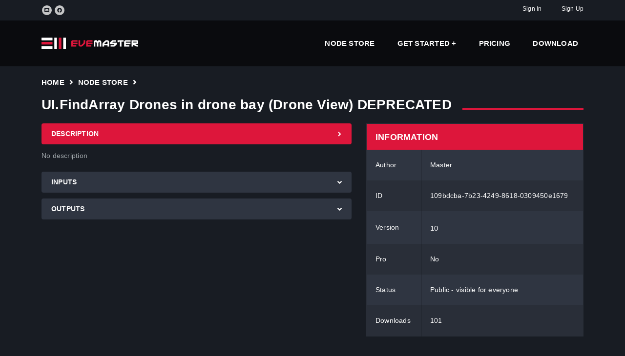

--- FILE ---
content_type: text/html; charset=utf-8
request_url: https://eve-master.com/nodestore/109bdcba-7b23-4249-8618-0309450e1679
body_size: 5484
content:
<!DOCTYPE html>
<html lang="en">
<head>
	<style>
		html {
			scroll-behavior: smooth;
		}
	</style>
	<meta charset="utf-8" />
<meta http-equiv="X-UA-Compatible" content="IE=edge">
<meta name="viewport" content="width=device-width, initial-scale=1.0" />

<link rel="icon" type="image/png" href="/assets/images/favicon.png">
<link rel="canonical" href="https://eve-master.com/nodestore/109bdcba-7b23-4249-8618-0309450e1679" />

<title>UI.FindArray Drones in drone bay (Drone View) DEPRECATED - EVE Online Bot</title>


	<meta name="description" content="No description" />
	<meta name="keywords" content="free eve online bot, free eve bot, eve master, eve online bot, eve bot, eve automation, eve online warp to 0 autopilot, eve online mining bot, eve online ratting bot, eve online mining bot, eve online mission bot, eve online trade bot" />
	<meta name="author" content="Master" />

	<!-- Google Fonts -->
<!-- <link href="https://fonts.googleapis.com/css?family=Montserrat:400,700%7cOpen+Sans:400,700" rel="stylesheet" type="text/css"> -->
<!-- Bootstrap -->
<link rel="stylesheet" href="/assets/vendor/bootstrap/dist/css/bootstrap.min.css">
<!-- IonIcons -->
<!-- <link rel="stylesheet" href="/assets/vendor/ionicons/css/ionicons.min.css"> -->
<!-- Flickity -->
<link rel="stylesheet" href="/assets/vendor/flickity/dist/flickity.min.css">
<!-- Photoswipe -->
<!-- <link rel="stylesheet" href="/assets/vendor/photoswipe/dist/photoswipe.css"> -->
<!-- <link rel="stylesheet" href="/assets/vendor/photoswipe/dist/default-skin/default-skin.css"> -->
<!-- Seiyria Bootstrap Slider -->
<!-- <link rel="stylesheet" href="/assets/vendor/bootstrap-slider/dist/css/bootstrap-slider.min.css"> -->
<!-- Summernote -->
<!-- <link rel="stylesheet" type="text/css" href="/assets/vendor/summernote/dist/summernote-bs4.css"> -->
<!-- GoodGames -->
<link rel="stylesheet" href="/assets/css/goodgames.min.css">
<!-- Custom Styles -->
<link rel="stylesheet" href="/assets/css/custom.css">

	<!-- FontAwesome -->
<script defer src="/assets/vendor/fontawesome-free/js/all.js"></script>
<script defer src="/assets/vendor/fontawesome-free/js/v4-shims.js"></script>
<!-- jQuery -->
<script src="/assets/vendor/jquery/dist/jquery.min.js"></script>
</head>
<body>

	<header class="nk-header nk-header-opaque">
		<div class="nk-contacts-top">
	<div class="container">
		<div class="nk-contacts-left">
			<ul class="nk-social-links">
				<li><a href="https://discord.gg/8wq2jqZJWE"><span class="fab fa-discord"></a></li>
				<li><a href="https://www.facebook.com/evemasterbot"><span class="fab fa-facebook"></a></li>
			</ul>
		</div>
		<div class="nk-contacts-right">
			<ul class="nk-contacts-icons center-content">
					<li>
						<a href="/account/signin" class="center-content">
							Sign In
						</a>
					</li>
					<li>
						<a href="/account/signup" class="center-content">
							Sign Up
						</a>
					</li>
			</ul>
		</div>
	</div>
</div>
		<nav class="nk-navbar nk-navbar-top nk-navbar-sticky nk-navbar-autohide">
	<div class="container">
		<div class="nk-nav-table">
			<a href="/" class="nk-nav-logo">
				<img src="/assets/images/eve-master/logo.svg" alt="EVE - Master" width="199">
			</a>
			<ul class="nk-nav nk-nav-right d-none d-lg-table-cell" data-nav-mobile="#nk-nav-mobile">
				<li>
					<a href="/nodestore"> Node Store </a>
				</li>
				<li class="nk-drop-item">
					<a href="https://bot.eve-master.com/category/tutorial-eve-online-bot/"> Get Started </a>
					<ul class="dropdown">
						<li>
							<a href="https://bot.eve-master.com/how-to-use-eve-master-cli/"> Play first bot </a>
						</li>
						<li>
							<a href="https://bot.eve-master.com/bots_in_background_eve_online/"> Play multiple bots </a>
						</li>
						<li>
							<a href="https://bot.eve-master.com/category/how-to-create-bot/"> How to create EVE Bot </a>
						</li>
					</ul>
				</li>
				<li>
					<a href="/pricing"> Pricing </a>
				</li>
				<li>
					<a href="/downloads"> Download </a>
				</li>
			</ul>
			<ul class="nk-nav nk-nav-right nk-nav-icons">
				<li class="single-icon d-lg-none">
					<a href="#" class="no-link-effect" data-nav-toggle="#nk-nav-mobile">
						<span class="nk-icon-burger">
							<span class="nk-t-1"></span>
							<span class="nk-t-2"></span>
							<span class="nk-t-3"></span>
						</span>
					</a>
				</li>
			</ul>
		</div>
	</div>
</nav>
	</header>
	<div class="nk-fullscreen-block">

		<div class="nk-main" itemscope itemtype="https://schema.org/WebSite">
			<link itemprop="url" href="https://eve-master.com/nodestore/109bdcba-7b23-4249-8618-0309450e1679" />
			<div class="nk-gap-1"></div>
			<div class="container">
				<main role="main" class="pb-3">
					
<ul class="nk-breadcrumbs">
    <li><a href="/">Home</a></li>
    <li><span class="fa fa-angle-right"></span></li>
    <li><a href="/nodestore">Node Store</a></li>
    <li><span class="fa fa-angle-right"></span></li>
    <li><span class="no-text-transform" >UI.FindArray Drones in drone bay (Drone View) DEPRECATED</span></li>
</ul>

<div class="row vertical-gap" itemscope itemtype="https://schema.org/CreativeWork">
    <meta name="node-name" itemprop="name" content="UI.FindArray Drones in drone bay (Drone View) DEPRECATED" />
    <div class="col-lg-7">
        <div class="nk-gap"></div>
        <div class="nk-accordion" id="accordion" role="tablist" aria-multiselectable="true">
            <div class="panel panel-default">
                <div class="panel-heading" role="tab" id="description-heading">
                    <a data-toggle="collapse" data-parent="#accordion" href="#description" aria-expanded="true" aria-controls="description">
                        <text>Description</text>
                        <svg class="svg-inline--fa fa-angle-down fa-w-10 panel-heading-arrow" aria-hidden="true" focusable="false" data-prefix="fa" data-icon="angle-down" role="img" xmlns="http://www.w3.org/2000/svg" viewBox="0 0 320 512" data-fa-i2svg=""><path fill="currentColor" d="M143 352.3L7 216.3c-9.4-9.4-9.4-24.6 0-33.9l22.6-22.6c9.4-9.4 24.6-9.4 33.9 0l96.4 96.4 96.4-96.4c9.4-9.4 24.6-9.4 33.9 0l22.6 22.6c9.4 9.4 9.4 24.6 0 33.9l-136 136c-9.2 9.4-24.4 9.4-33.8 0z"></path></svg><!-- <span class="panel-heading-arrow fa fa-angle-down"></span> Font Awesome fontawesome.com -->
                    </a>
                </div>
                <div id="description" class="panel-collapse collapse show" role="tabpanel" aria-labelledby="description-heading">
                    <p style="white-space: pre-wrap;" itemprop="description">No description</p>
                </div>
            </div>
            <div class="panel panel-default" itemprop="mainEntity" itemscope itemtype="http://schema.org/ItemList">
                <div class="panel-heading" role="tab" id="inputs-heading">
                    <a data-toggle="collapse" data-parent="#accordion" href="#inputs" aria-expanded="false" aria-controls="inputs" class="collapsed">
                        <text itemprop="name">Inputs</text>
                        <svg class="svg-inline--fa fa-angle-down fa-w-10 panel-heading-arrow" aria-hidden="true" focusable="false" data-prefix="fa" data-icon="angle-down" role="img" xmlns="http://www.w3.org/2000/svg" viewBox="0 0 320 512" data-fa-i2svg=""><path fill="currentColor" d="M143 352.3L7 216.3c-9.4-9.4-9.4-24.6 0-33.9l22.6-22.6c9.4-9.4 24.6-9.4 33.9 0l96.4 96.4 96.4-96.4c9.4-9.4 24.6-9.4 33.9 0l22.6 22.6c9.4 9.4 9.4 24.6 0 33.9l-136 136c-9.2 9.4-24.4 9.4-33.8 0z"></path></svg><!-- <span class="panel-heading-arrow fa fa-angle-down"></span> Font Awesome fontawesome.com -->
                    </a>
                </div>
                <div id="inputs" class="collapse" role="tabpanel" aria-labelledby="inputs-heading">
                        <table class="nk-table">
                            <tbody>
                                <tr>
                                    <th style="padding: 0px;"></th>
                                    <th style="padding: 2px 15px 10px 5px;">Name</th>
                                    <th style="padding: 2px 15px 10px 15px;">Type</th>
                                    <th style="padding: 2px 15px 10px 15px;">Default</th>
                                </tr>
                                    <tr role="tab"
                                        id="inputs-heading-Rescan"
                                        data-toggle="collapse"
                                        data-parent="#accordion"
                                        data-target="#inputs-Rescan"
                                        aria-expanded="false"
                                        aria-controls="inputs-Rescan"
                                        class="clickable nk-table-node-parameters-1-selectable"
                                        itemprop="itemListElement" itemscope itemtype="https://schema.org/PropertyValueSpecification">

                                        <td style="padding: 2px 7px 2px 7px;">
                                            <div data-toggle="collapse" aria-expanded="false" aria-controls="inputs-Rescan" class="collapsed">
                                                <svg class="svg-inline--fa fa-angle-down fa-w-10 panel-heading-arrow" aria-hidden="false" focusable="false" data-prefix="fa" data-icon="angle-down" role="img" xmlns="http://www.w3.org/2000/svg" viewBox="0 0 320 512" data-fa-i2svg=""><path fill="currentColor" d="M143 352.3L7 216.3c-9.4-9.4-9.4-24.6 0-33.9l22.6-22.6c9.4-9.4 24.6-9.4 33.9 0l96.4 96.4 96.4-96.4c9.4-9.4 24.6-9.4 33.9 0l22.6 22.6c9.4 9.4 9.4 24.6 0 33.9l-136 136c-9.2 9.4-24.4 9.4-33.8 0z"></path></svg><!-- <span class="panel-heading-arrow fa fa-angle-down"></span> Font Awesome fontawesome.com -->
                                            </div>
                                            <meta name="Rescan" itemprop="description" content="" />
                                        </td>
                                        <td style="padding: 2px 15px 2px 5px;" itemprop="valueName">Rescan</td>
                                        <td style="padding: 2px 15px 2px 15px;" itemprop="additionalType">Bool</td>
                                        <td style="padding: 2px 15px 2px 15px;" itemprop="defaultValue">true</td>

                                    </tr>
                                    <tr class="nk-table-node-parameters-1">
                                        <td style="padding: 0px 7px 0px 7px;"></td>
                                        <td style="padding: 0px 15px 0px 5px;" colspan="3">
                                            <div id="inputs-Rescan" role="tabpanel"
                                                 class="collapse  nk-table-node-parameters-description"
                                                 aria-labelledby="inputs-heading-Rescan">

                                                <p style="white-space: pre-wrap;"></p>

                                            </div>
                                        </td>
                                    </tr>
                            </tbody>
                        </table>
                    <div class="nk-gap-1"></div>
                </div>
            </div>
            <div class="panel panel-default" itemprop="mainEntity" itemscope itemtype="https://schema.org/ItemList">
                <div class="panel-heading" role="tab" id="outputs-heading">
                    <a data-toggle="collapse" data-parent="#accordion" href="#outputs" aria-expanded="false" aria-controls="outputs" class="collapsed">
                        <text itemprop="name">Outputs</text>
                        <svg class="svg-inline--fa fa-angle-down fa-w-10 panel-heading-arrow" aria-hidden="true" focusable="false" data-prefix="fa" data-icon="angle-down" role="img" xmlns="http://www.w3.org/2000/svg" viewBox="0 0 320 512" data-fa-i2svg=""><path fill="currentColor" d="M143 352.3L7 216.3c-9.4-9.4-9.4-24.6 0-33.9l22.6-22.6c9.4-9.4 24.6-9.4 33.9 0l96.4 96.4 96.4-96.4c9.4-9.4 24.6-9.4 33.9 0l22.6 22.6c9.4 9.4 9.4 24.6 0 33.9l-136 136c-9.2 9.4-24.4 9.4-33.8 0z"></path></svg><!-- <span class="panel-heading-arrow fa fa-angle-down"></span> Font Awesome fontawesome.com -->
                    </a>
                </div>
                <div id="outputs" class="panel-collapse collapse" role="tabpanel" aria-labelledby="outputs-heading">
                        <table class="nk-table">
                            <tbody>
                                <tr>
                                    <th style="padding: 0px;"></th>
                                    <th style="padding: 2px 15px 10px 5px;">Name</th>
                                    <th style="padding: 2px 15px 10px 15px;">Type</th>
                                    <th style="padding: 2px 15px 10px 15px;">Default</th>
                                </tr>
                                    <tr role="tab"
                                        id="outputs-heading-UIDronesArray"
                                        data-toggle="collapse"
                                        data-parent="#accordion"
                                        data-target="#outputs-UIDronesArray"
                                        aria-expanded="false"
                                        aria-controls="outputs-UIDronesArray"
                                        class="clickable nk-table-node-parameters-1-selectable"
                                        itemprop="itemListElement" itemscope itemtype="https://schema.org/PropertyValueSpecification">

                                        <td style="padding: 2px 7px 2px 7px;">
                                            <div data-toggle="collapse" aria-expanded="false" aria-controls="outputs-UIDronesArray" class="collapsed">
                                                <svg class="svg-inline--fa fa-angle-down fa-w-10 panel-heading-arrow" aria-hidden="false" focusable="false" data-prefix="fa" data-icon="angle-down" role="img" xmlns="http://www.w3.org/2000/svg" viewBox="0 0 320 512" data-fa-i2svg=""><path fill="currentColor" d="M143 352.3L7 216.3c-9.4-9.4-9.4-24.6 0-33.9l22.6-22.6c9.4-9.4 24.6-9.4 33.9 0l96.4 96.4 96.4-96.4c9.4-9.4 24.6-9.4 33.9 0l22.6 22.6c9.4 9.4 9.4 24.6 0 33.9l-136 136c-9.2 9.4-24.4 9.4-33.8 0z"></path></svg><!-- <span class="panel-heading-arrow fa fa-angle-down"></span> Font Awesome fontawesome.com -->
                                            </div>
                                            <meta name="UI Drones Array" itemprop="description" content="" />
                                        </td>
                                        <td style="padding: 2px 15px 2px 5px;" itemprop="valueName">UI Drones Array</td>
                                        <td style="padding: 2px 15px 2px 15px;" itemprop="additionalType">UIArray</td>
                                        <td style="padding: 2px 15px 2px 15px;" itemprop="defaultValue"></td>

                                    </tr>
                                    <tr class="nk-table-node-parameters-1">
                                        <td style="padding: 0px 7px 0px 7px;"></td>
                                        <td style="padding: 0px 15px 0px 5px;" colspan="3">
                                            <div id="outputs-UIDronesArray"
                                                 class="collapse  nk-table-node-parameters-description"
                                                 role="tabpanel"
                                                 aria-labelledby="outputs-heading-UIDronesArray">

                                                <p style="white-space: pre-wrap;"></p>

                                            </div>
                                        </td>
                                    </tr>
                            </tbody>
                        </table>
                    <div class="nk-gap-1"></div>
                </div>
            </div>
        </div>
    </div>
    <div class="col-lg-5">
        <div class="nk-gap"></div>
        <table class="nk-table">
            <thead>
                <tr>
                    <th colspan="2">Information</th>
                </tr>
            </thead>
            <tbody>
                <tr>
                    <td>Author</td>
                    <td itemprop="author">Master</td>
                </tr>
                <tr>
                    <td>ID</td>
                    <td itemprop="identifier">109bdcba-7b23-4249-8618-0309450e1679</td>
                </tr>
                <tr>
                    <td>Version</td>
                    <td>
                        <nav class="nk-navbar nk-navbar-autohide"
                            style="background-color: transparent; padding: 0px;">
                            <ul class="nk-nav">
                                <li class="nk-drop-item">
                                    <text itemprop="version">10</text>
                                    <ul class="dropdown" style="overflow-y: auto; overflow-x:hidden; max-height: 300px;">
                                            <li>
                                                <a href="/nodestore/109bdcba-7b23-4249-8618-0309450e1679/10"> 10 </a>
                                            </li>
                                            <li>
                                                <a href="/nodestore/109bdcba-7b23-4249-8618-0309450e1679/9"> 9 </a>
                                            </li>
                                            <li>
                                                <a href="/nodestore/109bdcba-7b23-4249-8618-0309450e1679/8"> 8 </a>
                                            </li>
                                            <li>
                                                <a href="/nodestore/109bdcba-7b23-4249-8618-0309450e1679/7"> 7 </a>
                                            </li>
                                            <li>
                                                <a href="/nodestore/109bdcba-7b23-4249-8618-0309450e1679/6"> 6 </a>
                                            </li>
                                            <li>
                                                <a href="/nodestore/109bdcba-7b23-4249-8618-0309450e1679/5"> 5 </a>
                                            </li>
                                            <li>
                                                <a href="/nodestore/109bdcba-7b23-4249-8618-0309450e1679/4"> 4 </a>
                                            </li>
                                            <li>
                                                <a href="/nodestore/109bdcba-7b23-4249-8618-0309450e1679/3"> 3 </a>
                                            </li>
                                            <li>
                                                <a href="/nodestore/109bdcba-7b23-4249-8618-0309450e1679/2"> 2 </a>
                                            </li>
                                            <li>
                                                <a href="/nodestore/109bdcba-7b23-4249-8618-0309450e1679/1"> 1 </a>
                                            </li>
                                            <li>
                                                <a href="/nodestore/109bdcba-7b23-4249-8618-0309450e1679/0"> 0 </a>
                                            </li>
                                    </ul>
                                </li>
                            </ul>
                        </nav>
                    </td>
                </tr>
                <tr>
                    <td>Pro</td>
                    <td>No</td>
                </tr>
                <tr>
                    <td>Status</td>
                    <td>Public - visible for everyone</td>
                </tr>
                <tr>
                    <td>Downloads</td>
                    <td>101</td>
                </tr>
            </tbody>
        </table>

        <div class="nk-gap-3"></div>

        <table class="nk-table">
            <thead>
                <tr>
                    <th colspan="1">Download</th>
                </tr>
            </thead>
            <tbody>
                <tr>
                    <td>
                        <div class="nk-feature-2">
                            <code data-code-to-copy="./EVE-Master node download 109bdcba-7b23-4249-8618-0309450e1679" style="align-self:start">
                                ./EVE-Master node download 109bdcba-7b23-4249-8618-0309450e1679
                            </code>
                        </div>
                    </td>
                </tr>
            </tbody>
            <thead>
                <tr>
                    <th colspan="1">Create PlayConfig</th>
                </tr>
            </thead>
            <tbody>
                <tr>
                    <td>
                        <div class="nk-feature-2">
                            <code data-code-to-copy="./EVE-Master playconfig create UIFindArrayDronesindronebayDroneViewDEPRECATED 109bdcba-7b23-4249-8618-0309450e1679" style="align-self:start">
                                ./EVE-Master playconfig create UIFindArrayDronesindronebayDroneViewDEPRECATED 109bdcba-7b23-4249-8618-0309450e1679
                            </code>
                        </div>
                    </td>
                </tr>
            </tbody>
            <thead>
                <tr>
                    <th colspan="1">Play</th>
                </tr>
            </thead>
            <tbody>
                <tr>
                    <td>
                        <div class="nk-feature-2">
                            <code data-code-to-copy="./EVE-Master playconfig play UIFindArrayDronesindronebayDroneViewDEPRECATED" style="align-self:start">
                                ./EVE-Master playconfig play UIFindArrayDronesindronebayDroneViewDEPRECATED
                            </code>
                        </div>
                    </td>
                </tr>
            </tbody>
        </table>
    </div>
</div>


<div class="nk-gap-3"></div>


<h3 class="nk-decorated-h-2"><span>Internal nodes - 4</span></h3>
    
    <table class="nk-table">
        <tr>
            <th style="padding: 2px 15px 2px 20px;">Count</th>
            <th style="padding: 2px 15px 2px 15px;">Node ID (version)</th>
            <th style="padding: 2px 15px 2px 15px;">Node Title (version)</th>
            <th style="padding: 2px 15px 2px 15px;">Status</th>
            <th style="padding: 2px 15px 2px 15px;">Pro</th>
        </tr>
            <tr>
                <td style="padding: 2px 15px 2px 20px;">1</td>
                <td style="padding: 2px 15px 2px 15px;">
                        <div>
                            root.start (v.0)
                        </div>
                </td>
                <td style="padding: 2px 15px 2px 15px;">
                        <div>
                            root.start (v.0)
                        </div>
                </td>
                <td style="padding: 2px 15px 2px 15px;">
                    Public
                </td>
                <td style="padding: 2px 15px 2px 15px;">
                    No
                </td>
            </tr>
            <tr>
                <td style="padding: 2px 15px 2px 20px;">1</td>
                <td style="padding: 2px 15px 2px 15px;">
                        <div>
                            root.exit.success (v.0)
                        </div>
                </td>
                <td style="padding: 2px 15px 2px 15px;">
                        <div>
                            root.exit.success (v.0)
                        </div>
                </td>
                <td style="padding: 2px 15px 2px 15px;">
                    Public
                </td>
                <td style="padding: 2px 15px 2px 15px;">
                    No
                </td>
            </tr>
            <tr>
                <td style="padding: 2px 15px 2px 20px;">1</td>
                <td style="padding: 2px 15px 2px 15px;">
                        <div>
                            root.exit.last.error (v.0)
                        </div>
                </td>
                <td style="padding: 2px 15px 2px 15px;">
                        <div>
                            root.exit.last.error (v.0)
                        </div>
                </td>
                <td style="padding: 2px 15px 2px 15px;">
                    Public
                </td>
                <td style="padding: 2px 15px 2px 15px;">
                    No
                </td>
            </tr>
            <tr>
                <td style="padding: 2px 15px 2px 20px;">1</td>
                <td style="padding: 2px 15px 2px 15px;">
                        <a href="/nodestore/53e2f81b-3dd2-48d9-bd40-fedd063bb35d/7">
                            53e2f81b-3dd2-48d9-bd40-fedd063bb35d (v.7)
                        </a>
                </td>
                <td style="padding: 2px 15px 2px 15px;">
                        <a href="/nodestore/53e2f81b-3dd2-48d9-bd40-fedd063bb35d/7">
                            UI.FindArray Drones in bay (Drone View) (v.7)
                        </a>
                </td>
                <td style="padding: 2px 15px 2px 15px;">
                    Public
                </td>
                <td style="padding: 2px 15px 2px 15px;">
                    No
                </td>
            </tr>
    </table>

<div class="nk-gap-3"></div>
				</main>
			</div>

			<div class="container">
	<table style="width:100%">
		<tr>
			<td>
				<div style="font-size:18px">
					Contact: <a href="https://discord.gg/8wq2jqZJWE">Discord</a>
				</div>
			</td>
			<td>
			</td>
		</tr>
		<tr>
			<td>
				<div style="font-size:18px" class="nk-copyright-right">
					Contact: <a href="mailto:EVEMaster.Co@gmail.com">EVEMaster.Co@gmail.com</a>
				</div>
			</td>
			<td>
				<div style="font-size:18px; text-align:right">
					<a href="/terms"> Terms of Service </a>
				</div>
			</td>
		</tr>
	</table>
</div>
			<div class="nk-gap-2"></div>
			<footer class="nk-footer">
	<div class="nk-copyright">
		<div class="container">
			<div class="nk-copyright-left">
				Copyright &copy; 2026 EVE Master — EVE Online is a CCP owned product
			</div>
			<div class="nk-copyright-right">
				<ul class="nk-social-links-2">
					<li><a class="nk-social-flickr" href="https://discord.gg/8wq2jqZJWE"><span class="fab fa-discord"></span></a></li>
					<li><a class="nk-social-facebook" href="https://www.facebook.com/evemasterbot"><span class="fab fa-facebook"></span></a></li>
				</ul>
			</div>
		</div>
	</div>
</footer>
		</div>
	</div>

	<script src="/lib/jquery/dist/jquery.min.js"></script>
<script src="/lib/bootstrap/dist/js/bootstrap.bundle.min.js"></script>
<script src="/js/site.js?v=hftYf68cpQA8mZOPHytDPsoX87bWF8FChaJPiR-QNuw"></script>

<!-- Object Fit Polyfill -->
<script src="/assets/vendor/object-fit-images/dist/ofi.min.js"></script>
<!-- GSAP -->
<!-- <script src="/assets/vendor/gsap/src/minified/TweenMax.min.js"></script> -->
<script src="/assets/vendor/gsap/src/minified/plugins/ScrollToPlugin.min.js"></script>
<!-- Popper -->
<script src="/assets/vendor/popper.js/dist/umd/popper.min.js"></script>
<!-- Bootstrap -->
<script src="/assets/vendor/bootstrap/dist/js/bootstrap.min.js"></script>
<!-- Sticky Kit -->
<!-- <script src="/assets/vendor/sticky-kit/dist/sticky-kit.min.js"></script> -->
<!-- Jarallax -->
<!-- <script src="/assets/vendor/jarallax/dist/jarallax.min.js"></script> -->
<!-- <script src="/assets/vendor/jarallax/dist/jarallax-video.min.js"></script> -->
<!-- imagesLoaded -->
<!-- <script src="/assets/vendor/imagesloaded/imagesloaded.pkgd.min.js"></script> -->
<!-- Flickity -->
<!-- <script src="/assets/vendor/flickity/dist/flickity.pkgd.min.js"></script> -->
<!-- Photoswipe -->
<!-- <script src="/assets/vendor/photoswipe/dist/photoswipe.min.js"></script> -->
<!-- <script src="/assets/vendor/photoswipe/dist/photoswipe-ui-default.min.js"></script> -->
<!-- Jquery Validation -->
<script src="/assets/vendor/jquery-validation/dist/jquery.validate.min.js"></script>
<!-- Jquery Countdown + Moment -->
<!-- <script src="/assets/vendor/jquery-countdown/dist/jquery.countdown.min.js"></script> -->
<!-- <script src="/assets/vendor/moment/min/moment.min.js"></script> -->
<!-- <script src="/assets/vendor/moment-timezone/builds/moment-timezone-with-data.min.js"></script> -->
<!-- Hammer.js -->
<!-- <script src="/assets/vendor/hammerjs/hammer.min.js"></script> -->
<!-- NanoSroller -->
<!-- <script src="/assets/vendor/nanoscroller/bin/javascripts/jquery.nanoscroller.js"></script> -->
<!-- SoundManager2 -->
<!-- <script src="/assets/vendor/soundmanager2/script/soundmanager2-nodebug-jsmin.js"></script> -->
<!-- Seiyria Bootstrap Slider -->
<!-- <script src="/assets/vendor/bootstrap-slider/dist/bootstrap-slider.min.js"></script> -->
<!-- Summernote -->
<!-- <script src="/assets/vendor/summernote/dist/summernote-bs4.min.js"></script> -->
<!-- nK Share -->
<script src="/assets/plugins/nk-share/nk-share.js"></script>
<!-- GoodGames -->
<script src="/assets/js/goodgames.min.js"></script>
<script src="/assets/js/goodgames-init.js"></script>
<!-- <script src="/assets/js/goodgames.js"></script> -->

<!-- ion icons -->
<script type="module" src="https://unpkg.com/ionicons@7.1.0/dist/ionicons/ionicons.esm.js"></script>
<script nomodule src="https://unpkg.com/ionicons@7.1.0/dist/ionicons/ionicons.js"></script>
<!-- ion icons end -->

	
</body>
</html>


--- FILE ---
content_type: text/css; charset=UTF-8
request_url: https://eve-master.com/assets/css/goodgames.min.css
body_size: 151371
content:
/*!-----------------------------------------------------------------
    Name: GoodGames - Game Portal / Store and eSports HTML Template
    Version: 1.5.3
    Author: nK
    Website: https://nkdev.info/
    Purchase: https://1.envato.market/goodgames
    Support: https://nk.ticksy.com/
    License: You must have a valid license purchased only from ThemeForest (the above link) in order to legally use the theme for your project.
    Copyright 2020.
-------------------------------------------------------------------*/body{position:relative;overflow-x:hidden;color:#a0a7ab;background-color:#181c23}.nk-main{overflow:hidden}body.nk-page-boxed{max-width:1200px;margin:0 auto}a{color:#dd163b;transition:.15s color}a:focus,a:hover{color:#dd163b}::-moz-selection{color:#fff;background-color:#313947}::selection{color:#fff;background-color:#313947}.nk-page-background-bottom,.nk-page-background-fixed,.nk-page-background-top{position:absolute;top:0;left:0;width:100%;height:auto;pointer-events:none;-webkit-user-select:none;-moz-user-select:none;-ms-user-select:none;user-select:none;z-index:-1}.nk-page-background-bottom{top:auto;bottom:0}.nk-page-background-fixed{position:fixed;height:100%;background-position:center center;background-size:cover}.nk-block{position:relative;display:block;overflow:hidden;z-index:1}.nk-block::after,.nk-block::before{content:"";display:block;clear:both}.bg-image,.bg-video{position:absolute;top:-30px;right:-30px;bottom:-30px;left:-30px;background-position:50% 50%;background-size:cover;z-index:-1}.bg-image>div,.bg-video>div{position:absolute;top:0;right:0;bottom:0;left:0;background-position:50% 50%;background-size:cover}.bg-video{top:0;right:0;bottom:0;left:0}.bg-image-row,.bg-map-row,.bg-video-row{position:absolute;top:0;right:0;bottom:0;left:0;z-index:-1}.bg-image-row>div,.bg-map-row>div,.bg-video-row>div{height:100%;overflow:hidden}@media (max-width:991px){.bg-image-row,.bg-map-row,.bg-video-row{position:relative}.bg-image-row>div,.bg-map-row>div,.bg-video-row>div{padding-top:56.25%}.bg-image-row>div>div,.bg-map-row>div>div,.bg-video-row>div>div{position:absolute;top:0;right:0;bottom:0;left:0}}.bg-map-row{z-index:auto}.bg-map-row .nk-gmaps{height:100%;z-index:1}@media (max-width:991px){.bg-map-row{position:relative}.bg-map-row>div{padding-top:0}.bg-map-row>div>div{position:relative}.bg-map-row .nk-gmaps{height:300px}.bg-map-row .nk-gmaps-sm{height:250px}.bg-map-row .nk-gmaps-md{height:450px}.bg-map-row .nk-gmaps-lg{height:550px}.bg-map-row .nk-gmaps-full{height:700px;height:100vh;min-height:700px}}.bg-color{position:absolute;top:0;right:0;bottom:0;left:0;background-color:#181c23;z-index:-1}.nk-gap,.nk-gap-1,.nk-gap-2,.nk-gap-3,.nk-gap-4,.nk-gap-5,.nk-gap-6{display:block;height:15px}.nk-gap-1::after,.nk-gap-1::before,.nk-gap-2::after,.nk-gap-2::before,.nk-gap-3::after,.nk-gap-3::before,.nk-gap-4::after,.nk-gap-4::before,.nk-gap-5::after,.nk-gap-5::before,.nk-gap-6::after,.nk-gap-6::before,.nk-gap::after,.nk-gap::before{content:"";display:block;clear:both}.nk-gap-1{height:20px}.nk-gap-2{height:30px}.nk-gap-3{height:50px}.nk-gap-4{height:70px}.nk-gap-5{height:90px}.nk-gap-6{height:110px}.nk-body-scrollbar-measure{position:absolute;top:-9999px;width:50px;height:50px;overflow:scroll}.nk-gmaps{width:100%;height:300px}.nk-gmaps-sm{height:250px}.nk-gmaps-md{height:450px}.nk-gmaps-lg{height:550px}.nk-gmaps-full{height:700px;height:100vh;min-height:700px}.nk-badge{display:inline-block;min-width:17px;height:17px;padding:0 2px;font-size:9px;font-weight:600;line-height:17px;text-align:center;background-color:#dd163b;border-radius:8.5px}.nk-navbar li>.nk-badge{position:absolute;right:5px;bottom:0}.nk-scroll-top{cursor:pointer}pre{position:relative;max-height:500px;padding:25px;line-height:1.3;color:#fff;background-color:#2f3541}pre .tag{display:inline-block;padding:0;font-size:inherit;font-weight:inherit;line-height:inherit;text-align:inherit;white-space:inherit;vertical-align:inherit;border-radius:0}pre[class*=language-]{margin:0}.nk-vertical-bottom,.nk-vertical-center,.nk-vertical-top{display:table;width:100%;height:100%}.nk-vertical-bottom>div,.nk-vertical-center>div,.nk-vertical-top>div{display:table-cell;vertical-align:middle}.nk-vertical-bottom>div{vertical-align:bottom}.nk-vertical-top>div{vertical-align:top}.row.no-gap{margin-right:0;margin-left:0}.row.no-gap>[class*=col-]{padding-right:0;padding-left:0}.text-xs-center{text-align:center}.text-xs-left{text-align:left}.text-xs-right{text-align:right}.pull-xs-right{float:right}.pull-xs-left{float:left}.pull-xs-none{float:none}html{font-size:14px}body{font-family:"Open Sans",sans-serif;line-height:1.7;letter-spacing:.015em;word-wrap:break-word;-webkit-font-smoothing:antialiased;-moz-osx-font-smoothing:grayscale}p{margin-bottom:1.5rem}b,strong{font-weight:600}label{font-weight:600;color:#fff}.h1,.h2,.h3,.h4,.h5,.h6,h1,h2,h3,h4,h5,h6{margin-bottom:1.5rem;font-family:Montserrat,sans-serif;font-weight:600;color:#fff;text-transform:uppercase}.h1,h1{font-size:3rem}.h2,h2{font-size:2.35rem}.h3,h3{font-size:1.75rem}.h4,h4{font-size:1.32rem}.h5,h5{font-size:1.02rem}.h6,h6{font-size:.88rem}.display-1,.display-2,.display-3,.display-4{font-family:Montserrat,sans-serif;font-weight:600;text-transform:uppercase}.display-1{font-size:4.7rem}.display-2{font-size:4.2rem}.display-3{font-size:3.7rem}.display-4{font-size:3.2rem}.nk-decorated-h,.nk-decorated-h-2{display:flex}.nk-decorated-h-2>a,.nk-decorated-h-2>span,.nk-decorated-h>a,.nk-decorated-h>span{display:block;flex:auto;padding-right:20px;padding-left:20px}.nk-decorated-h-2::after,.nk-decorated-h-2::before,.nk-decorated-h::after,.nk-decorated-h::before{content:"";display:block;flex:100;border-bottom:4px solid;transform:translateY(-10px)}.nk-decorated-h-2::before,.nk-decorated-h::before{flex:20px;width:20px;min-width:20px}.nk-decorated-h-2::after,.nk-decorated-h-2::before{border-bottom-color:#2f3541}.nk-decorated-h-3{display:flex}.nk-decorated-h-3>a,.nk-decorated-h-3>span{display:block;flex:auto;padding-right:20px}.nk-decorated-h-3::after{content:"";display:block;flex:100;border-bottom:4px solid #dd163b;transform:translateY(-4px)}.nk-title{position:relative;z-index:1}.nk-sub-title{position:relative;font-family:"Open Sans",sans-serif;font-size:1.1rem;font-style:italic;font-weight:400;color:#dd163b;z-index:1}.nk-title+.nk-sub-title{margin-top:1rem}.nk-title-back{margin-bottom:0;font-size:6rem;color:inherit;opacity:.1}.nk-title-back+*{position:relative;margin-top:-40px}.nk-title-back+.nk-sub-title{margin-top:-50px}.nk-title-sep{display:block;margin:30px auto;line-height:0;color:inherit}.nk-title-sep::after{content:"";display:inline-block;width:80%;max-width:80px;vertical-align:middle;border-bottom:1px dotted;opacity:.4}.nk-title-sep-icon{display:block;margin:30px auto;line-height:0;color:inherit}.nk-title-sep-icon .icon{font-size:1.9rem;vertical-align:middle}.nk-title-sep-icon::after,.nk-title-sep-icon::before{content:"";display:inline-block;width:60px;vertical-align:middle;border-bottom:1px dotted;opacity:.4}.nk-title-sep-icon::before{margin-right:20px}.nk-title-sep-icon::after{margin-left:20px}.nk-mega-item>.dropdown>ul li>label{font-family:Montserrat,sans-serif}.nk-sidebar-sticky-parent{display:flex;flex-direction:column}.nk-sidebar-sticky-parent>.nk-sidebar{flex:1}.row.vertical-gap>[class*=col-]{padding-top:30px}.row.vertical-gap{margin-top:-30px}.row.sm-gap{margin-right:-10px;margin-left:-10px}.row.sm-gap>[class*=col-]{padding-right:10px;padding-left:10px}.row.sm-gap.vertical-gap>[class*=col-]{padding-top:20px}.row.sm-gap.vertical-gap{margin-top:-20px}.row.md-gap{margin-right:-22.5px;margin-left:-22.5px}.row.md-gap>[class*=col-]{padding-right:22.5px;padding-left:22.5px}.row.md-gap.vertical-gap>[class*=col-]{padding-top:45px}.row.md-gap.vertical-gap{margin-top:-45px}.row.lg-gap{margin-right:-30px;margin-left:-30px}.row.lg-gap>[class*=col-]{padding-right:30px;padding-left:30px}.row.lg-gap.vertical-gap>[class*=col-]{padding-top:65px}.row.lg-gap.vertical-gap{margin-top:-65px}.thead-default th{color:#313947;background-color:#f7f7f7}.table td,.table th,.table thead th{border-color:#f2f2f2}.modal-content{background-color:#181c23;border-radius:4px}.modal-content .close{color:#fff;text-shadow:none}.modal-header{padding:20px 25px;border-bottom-color:#292e38}.modal-body{padding:20px 25px}.modal-footer{padding:20px 25px;border-top-color:#292e38}.text-main-1{color:#dd163b!important}.text-main-2{color:#a714b9!important}.text-main-3{color:#38a220!important}.text-main-4{color:#22a2b1!important}.text-main-5{color:#1464d2!important}.text-main-6{color:#ef9e2b!important}.text-primary{color:#0275d8!important}.text-success{color:#38a220!important}.text-info{color:#22a2b1!important}.text-warning{color:#ef9e2b!important}.text-danger{color:#e2361f!important}.text-white{color:#fff!important}.text-black{color:#000!important}.text-dark-1{color:#181c23!important}.text-dark-2{color:#292e38!important}.text-dark-3{color:#2f3541!important}.text-dark-4{color:#313947!important}.bg-main-1{background-color:#dd163b!important}.bg-main-2{background-color:#a714b9!important}.bg-main-3{background-color:#38a220!important}.bg-main-4{background-color:#22a2b1!important}.bg-main-5{background-color:#1464d2!important}.bg-main-6{background-color:#ef9e2b!important}.bg-primary{background-color:#0275d8!important}.bg-success{background-color:#38a220!important}.bg-info{background-color:#22a2b1!important}.bg-warning{background-color:#ef9e2b!important}.bg-danger{background-color:#e2361f!important}.bg-white{background-color:#fff!important}.bg-black{background-color:#000!important}.bg-dark-1{background-color:#181c23!important}.bg-dark-2{background-color:#292e38!important}.bg-dark-3{background-color:#2f3541!important}.bg-dark-4{background-color:#313947!important}.nk-img,.nk-img-fit{max-width:100%;height:auto}@media (max-width:575px){.nk-img-fit-xs-down{max-width:100%;height:auto}}@media (min-width:576px){.nk-img-fit-sm-up{max-width:100%;height:auto}}@media (max-width:767px){.nk-img-fit-sm-down{max-width:100%;height:auto}}@media (min-width:768px){.nk-img-fit-md-up{max-width:100%;height:auto}}@media (max-width:991px){.nk-img-fit-md-down{max-width:100%;height:auto}}@media (min-width:992px){.nk-img-fit-lg-up{max-width:100%;height:auto}}@media (max-width:1199px){.nk-img-fit-lg-down{max-width:100%;height:auto}}@media (min-width:1200){.nk-img-fit-xl-up{max-width:100%;height:auto}}.nk-img-stretch{width:100%;height:auto}img.circle{border-radius:50%}img.rounded{border-radius:5px}.align-left{text-align:left}.align-center{text-align:center}.align-right{text-align:right}.align-justify{text-align:justify}.va-t{vertical-align:top!important}.va-m{vertical-align:middle!important}.va-b{vertical-align:bottom!important}.va-s{vertical-align:super!important}.dib{display:inline-block!important}.db{display:block}.cursor{cursor:pointer!important}.text-uppercase{text-transform:uppercase!important}.fw-100{font-weight:100!important}.fw-200{font-weight:200!important}.fw-300{font-weight:300!important}.fw-400{font-weight:400!important}.fw-500{font-weight:500!important}.fw-600{font-weight:600!important}.fw-700{font-weight:700!important}.fw-800{font-weight:800!important}.fw-900{font-weight:900!important}.fs-4{font-size:4px!important}.fs-5{font-size:5px!important}.fs-6{font-size:6px!important}.fs-7{font-size:7px!important}.fs-8{font-size:8px!important}.fs-9{font-size:9px!important}.fs-10{font-size:10px!important}.fs-11{font-size:11px!important}.fs-12{font-size:12px!important}.fs-13{font-size:13px!important}.fs-14{font-size:14px!important}.fs-15{font-size:15px!important}.fs-16{font-size:16px!important}.fs-17{font-size:17px!important}.fs-18{font-size:18px!important}.fs-19{font-size:19px!important}.fs-20{font-size:20px!important}.fs-22{font-size:22px!important}.fs-24{font-size:24px!important}.fs-26{font-size:26px!important}.fs-28{font-size:28px!important}.fs-30{font-size:30px!important}.fs-35{font-size:35px!important}.fs-40{font-size:40px!important}.fs-45{font-size:45px!important}.fs-50{font-size:50px!important}.lh-0{line-height:0!important}.lh-5{line-height:5px!important}.lh-10{line-height:10px!important}.lh-15{line-height:15px!important}.lh-20{line-height:20px!important}.lh-25{line-height:25px!important}.lh-30{line-height:30px!important}.lh-35{line-height:35px!important}.lh-40{line-height:40px!important}.lh-45{line-height:45px!important}.lh-50{line-height:50px!important}.nk-font-inherit{font-family:inherit!important}.ellipsis{overflow:hidden;text-overflow:ellipsis;white-space:nowrap}.hauto{height:auto!important}.wauto{width:auto!important}.of-a{overflow:auto!important}.of-h{overflow:hidden!important}.of-v{overflow:visible!important}.of-x-a{overflow-x:auto!important}.of-x-h{overflow-x:hidden!important}.of-x-v{overflow-x:visible!important}.of-y-a{overflow-y:auto!important}.of-y-h{overflow-y:hidden!important}.of-y-v{overflow-y:visible!important}.br-0{border-radius:0!important}.br-1{border-radius:1px!important}.br-2{border-radius:2px!important}.br-3{border-radius:3px!important}.br-4{border-radius:4px!important}.br-5{border-radius:5px!important}.br-6{border-radius:6px!important}.br-7{border-radius:7px!important}.br-8{border-radius:8px!important}.br-9{border-radius:9px!important}.br-10{border-radius:10px!important}.br-12{border-radius:12px!important}.br-14{border-radius:14px!important}.br-16{border-radius:16px!important}.br-18{border-radius:18px!important}.br-20{border-radius:20px!important}.br-25{border-radius:25px!important}.br-30{border-radius:30px!important}.br-35{border-radius:35px!important}.p-0{padding:0!important}.p-1{padding:1px!important}.p-2{padding:2px!important}.p-3{padding:3px!important}.p-4{padding:4px!important}.p-5{padding:5px!important}.p-6{padding:6px!important}.p-7{padding:7px!important}.p-8{padding:8px!important}.p-9{padding:9px!important}.p-10{padding:10px!important}.p-15{padding:15px!important}.p-20{padding:20px!important}.p-25{padding:25px!important}.p-30{padding:30px!important}.p-35{padding:35px!important}.p-40{padding:40px!important}.p-45{padding:45px!important}.p-50{padding:50px!important}.p-60{padding:60px!important}.p-70{padding:70px!important}.p-80{padding:80px!important}.p-90{padding:90px!important}.p-100{padding:100px!important}.pt-0{padding-top:0!important}.pt-1{padding-top:1px!important}.pt-2{padding-top:2px!important}.pt-3{padding-top:3px!important}.pt-4{padding-top:4px!important}.pt-5{padding-top:5px!important}.pt-6{padding-top:6px!important}.pt-7{padding-top:7px!important}.pt-8{padding-top:8px!important}.pt-9{padding-top:9px!important}.pt-10{padding-top:10px!important}.pt-15{padding-top:15px!important}.pt-20{padding-top:20px!important}.pt-25{padding-top:25px!important}.pt-30{padding-top:30px!important}.pt-35{padding-top:35px!important}.pt-40{padding-top:40px!important}.pt-45{padding-top:45px!important}.pt-50{padding-top:50px!important}.pt-60{padding-top:60px!important}.pt-70{padding-top:70px!important}.pt-80{padding-top:80px!important}.pt-90{padding-top:90px!important}.pt-100{padding-top:100px!important}.pl-0{padding-left:0!important}.pl-1{padding-left:1px!important}.pl-2{padding-left:2px!important}.pl-3{padding-left:3px!important}.pl-4{padding-left:4px!important}.pl-5{padding-left:5px!important}.pl-6{padding-left:6px!important}.pl-7{padding-left:7px!important}.pl-8{padding-left:8px!important}.pl-9{padding-left:9px!important}.pl-10{padding-left:10px!important}.pl-15{padding-left:15px!important}.pl-20{padding-left:20px!important}.pl-25{padding-left:25px!important}.pl-30{padding-left:30px!important}.pl-35{padding-left:35px!important}.pl-40{padding-left:40px!important}.pl-45{padding-left:45px!important}.pl-50{padding-left:50px!important}.pl-60{padding-left:60px!important}.pl-70{padding-left:70px!important}.pl-80{padding-left:80px!important}.pl-90{padding-left:90px!important}.pl-100{padding-left:100px!important}.pr-0{padding-right:0!important}.pr-1{padding-right:1px!important}.pr-2{padding-right:2px!important}.pr-3{padding-right:3px!important}.pr-4{padding-right:4px!important}.pr-5{padding-right:5px!important}.pr-6{padding-right:6px!important}.pr-7{padding-right:7px!important}.pr-8{padding-right:8px!important}.pr-9{padding-right:9px!important}.pr-10{padding-right:10px!important}.pr-15{padding-right:15px!important}.pr-20{padding-right:20px!important}.pr-25{padding-right:25px!important}.pr-30{padding-right:30px!important}.pr-35{padding-right:35px!important}.pr-40{padding-right:40px!important}.pr-45{padding-right:45px!important}.pr-50{padding-right:50px!important}.pr-60{padding-right:60px!important}.pr-70{padding-right:70px!important}.pr-80{padding-right:80px!important}.pr-90{padding-right:90px!important}.pr-100{padding-right:100px!important}.pb-0{padding-bottom:0!important}.pb-1{padding-bottom:1px!important}.pb-2{padding-bottom:2px!important}.pb-3{padding-bottom:3px!important}.pb-4{padding-bottom:4px!important}.pb-5{padding-bottom:5px!important}.pb-6{padding-bottom:6px!important}.pb-7{padding-bottom:7px!important}.pb-8{padding-bottom:8px!important}.pb-9{padding-bottom:9px!important}.pb-10{padding-bottom:10px!important}.pb-15{padding-bottom:15px!important}.pb-20{padding-bottom:20px!important}.pb-25{padding-bottom:25px!important}.pb-30{padding-bottom:30px!important}.pb-35{padding-bottom:35px!important}.pb-40{padding-bottom:40px!important}.pb-45{padding-bottom:45px!important}.pb-50{padding-bottom:50px!important}.pb-60{padding-bottom:60px!important}.pb-70{padding-bottom:70px!important}.pb-80{padding-bottom:80px!important}.pb-90{padding-bottom:90px!important}.pb-100{padding-bottom:100px!important}.mauto{margin-right:auto;margin-left:auto}.m-0{margin:0!important}.m-1{margin:1px!important}.m-2{margin:2px!important}.m-3{margin:3px!important}.m-4{margin:4px!important}.m-5{margin:5px!important}.m-6{margin:6px!important}.m-7{margin:7px!important}.m-8{margin:8px!important}.m-9{margin:9px!important}.m-10{margin:10px!important}.m-15{margin:15px!important}.m-20{margin:20px!important}.m-25{margin:25px!important}.m-30{margin:30px!important}.m-35{margin:35px!important}.m-40{margin:40px!important}.m-45{margin:45px!important}.m-50{margin:50px!important}.m-60{margin:60px!important}.m-70{margin:70px!important}.m-80{margin:80px!important}.m-90{margin:90px!important}.m-100{margin:100px!important}.mt-0{margin-top:0!important}.mt-1{margin-top:1px!important}.mt-2{margin-top:2px!important}.mt-3{margin-top:3px!important}.mt-4{margin-top:4px!important}.mt-5{margin-top:5px!important}.mt-6{margin-top:6px!important}.mt-7{margin-top:7px!important}.mt-8{margin-top:8px!important}.mt-9{margin-top:9px!important}.mt-10{margin-top:10px!important}.mt-15{margin-top:15px!important}.mt-20{margin-top:20px!important}.mt-25{margin-top:25px!important}.mt-30{margin-top:30px!important}.mt-35{margin-top:35px!important}.mt-40{margin-top:40px!important}.mt-45{margin-top:45px!important}.mt-50{margin-top:50px!important}.mt-60{margin-top:60px!important}.mt-70{margin-top:70px!important}.mt-80{margin-top:80px!important}.mt-90{margin-top:90px!important}.mt-100{margin-top:100px!important}.ml-0{margin-left:0!important}.ml-1{margin-left:1px!important}.ml-2{margin-left:2px!important}.ml-3{margin-left:3px!important}.ml-4{margin-left:4px!important}.ml-5{margin-left:5px!important}.ml-6{margin-left:6px!important}.ml-7{margin-left:7px!important}.ml-8{margin-left:8px!important}.ml-9{margin-left:9px!important}.ml-10{margin-left:10px!important}.ml-15{margin-left:15px!important}.ml-20{margin-left:20px!important}.ml-25{margin-left:25px!important}.ml-30{margin-left:30px!important}.ml-35{margin-left:35px!important}.ml-40{margin-left:40px!important}.ml-45{margin-left:45px!important}.ml-50{margin-left:50px!important}.ml-60{margin-left:60px!important}.ml-70{margin-left:70px!important}.ml-80{margin-left:80px!important}.ml-90{margin-left:90px!important}.ml-100{margin-left:100px!important}.mr-0{margin-right:0!important}.mr-1{margin-right:1px!important}.mr-2{margin-right:2px!important}.mr-3{margin-right:3px!important}.mr-4{margin-right:4px!important}.mr-5{margin-right:5px!important}.mr-6{margin-right:6px!important}.mr-7{margin-right:7px!important}.mr-8{margin-right:8px!important}.mr-9{margin-right:9px!important}.mr-10{margin-right:10px!important}.mr-15{margin-right:15px!important}.mr-20{margin-right:20px!important}.mr-25{margin-right:25px!important}.mr-30{margin-right:30px!important}.mr-35{margin-right:35px!important}.mr-40{margin-right:40px!important}.mr-45{margin-right:45px!important}.mr-50{margin-right:50px!important}.mr-60{margin-right:60px!important}.mr-70{margin-right:70px!important}.mr-80{margin-right:80px!important}.mr-90{margin-right:90px!important}.mr-100{margin-right:100px!important}.mb-0{margin-bottom:0!important}.mb-1{margin-bottom:1px!important}.mb-2{margin-bottom:2px!important}.mb-3{margin-bottom:3px!important}.mb-4{margin-bottom:4px!important}.mb-5{margin-bottom:5px!important}.mb-6{margin-bottom:6px!important}.mb-7{margin-bottom:7px!important}.mb-8{margin-bottom:8px!important}.mb-9{margin-bottom:9px!important}.mb-10{margin-bottom:10px!important}.mb-15{margin-bottom:15px!important}.mb-20{margin-bottom:20px!important}.mb-25{margin-bottom:25px!important}.mb-30{margin-bottom:30px!important}.mb-35{margin-bottom:35px!important}.mb-40{margin-bottom:40px!important}.mb-45{margin-bottom:45px!important}.mb-50{margin-bottom:50px!important}.mb-60{margin-bottom:60px!important}.mb-70{margin-bottom:70px!important}.mb-80{margin-bottom:80px!important}.mb-90{margin-bottom:90px!important}.mb-100{margin-bottom:100px!important}.mn-0{margin:0!important}.mn-1{margin:-1px!important}.mn-2{margin:-2px!important}.mn-3{margin:-3px!important}.mn-4{margin:-4px!important}.mn-5{margin:-5px!important}.mn-6{margin:-6px!important}.mn-7{margin:-7px!important}.mn-8{margin:-8px!important}.mn-9{margin:-9px!important}.mn-10{margin:-10px!important}.mn-15{margin:-15px!important}.mn-20{margin:-20px!important}.mn-25{margin:-25px!important}.mn-30{margin:-30px!important}.mn-35{margin:-35px!important}.mn-40{margin:-40px!important}.mn-45{margin:-45px!important}.mn-50{margin:-50px!important}.mn-60{margin:-60px!important}.mn-70{margin:-70px!important}.mn-80{margin:-80px!important}.mn-90{margin:-90px!important}.mn-100{margin:-100px!important}.mnt-0{margin-top:0!important}.mnt-1{margin-top:-1px!important}.mnt-2{margin-top:-2px!important}.mnt-3{margin-top:-3px!important}.mnt-4{margin-top:-4px!important}.mnt-5{margin-top:-5px!important}.mnt-6{margin-top:-6px!important}.mnt-7{margin-top:-7px!important}.mnt-8{margin-top:-8px!important}.mnt-9{margin-top:-9px!important}.mnt-10{margin-top:-10px!important}.mnt-15{margin-top:-15px!important}.mnt-20{margin-top:-20px!important}.mnt-25{margin-top:-25px!important}.mnt-30{margin-top:-30px!important}.mnt-35{margin-top:-35px!important}.mnt-40{margin-top:-40px!important}.mnt-45{margin-top:-45px!important}.mnt-50{margin-top:-50px!important}.mnt-60{margin-top:-60px!important}.mnt-70{margin-top:-70px!important}.mnt-80{margin-top:-80px!important}.mnt-90{margin-top:-90px!important}.mnt-100{margin-top:-100px!important}.mnl-0{margin-left:0!important}.mnl-1{margin-left:-1px!important}.mnl-2{margin-left:-2px!important}.mnl-3{margin-left:-3px!important}.mnl-4{margin-left:-4px!important}.mnl-5{margin-left:-5px!important}.mnl-6{margin-left:-6px!important}.mnl-7{margin-left:-7px!important}.mnl-8{margin-left:-8px!important}.mnl-9{margin-left:-9px!important}.mnl-10{margin-left:-10px!important}.mnl-15{margin-left:-15px!important}.mnl-20{margin-left:-20px!important}.mnl-25{margin-left:-25px!important}.mnl-30{margin-left:-30px!important}.mnl-35{margin-left:-35px!important}.mnl-40{margin-left:-40px!important}.mnl-45{margin-left:-45px!important}.mnl-50{margin-left:-50px!important}.mnl-60{margin-left:-60px!important}.mnl-70{margin-left:-70px!important}.mnl-80{margin-left:-80px!important}.mnl-90{margin-left:-90px!important}.mnl-100{margin-left:-100px!important}.mnr-0{margin-right:0!important}.mnr-1{margin-right:-1px!important}.mnr-2{margin-right:-2px!important}.mnr-3{margin-right:-3px!important}.mnr-4{margin-right:-4px!important}.mnr-5{margin-right:-5px!important}.mnr-6{margin-right:-6px!important}.mnr-7{margin-right:-7px!important}.mnr-8{margin-right:-8px!important}.mnr-9{margin-right:-9px!important}.mnr-10{margin-right:-10px!important}.mnr-15{margin-right:-15px!important}.mnr-20{margin-right:-20px!important}.mnr-25{margin-right:-25px!important}.mnr-30{margin-right:-30px!important}.mnr-35{margin-right:-35px!important}.mnr-40{margin-right:-40px!important}.mnr-45{margin-right:-45px!important}.mnr-50{margin-right:-50px!important}.mnr-60{margin-right:-60px!important}.mnr-70{margin-right:-70px!important}.mnr-80{margin-right:-80px!important}.mnr-90{margin-right:-90px!important}.mnr-100{margin-right:-100px!important}.mnb-0{margin-bottom:0!important}.mnb-1{margin-bottom:-1px!important}.mnb-2{margin-bottom:-2px!important}.mnb-3{margin-bottom:-3px!important}.mnb-4{margin-bottom:-4px!important}.mnb-5{margin-bottom:-5px!important}.mnb-6{margin-bottom:-6px!important}.mnb-7{margin-bottom:-7px!important}.mnb-8{margin-bottom:-8px!important}.mnb-9{margin-bottom:-9px!important}.mnb-10{margin-bottom:-10px!important}.mnb-15{margin-bottom:-15px!important}.mnb-20{margin-bottom:-20px!important}.mnb-25{margin-bottom:-25px!important}.mnb-30{margin-bottom:-30px!important}.mnb-35{margin-bottom:-35px!important}.mnb-40{margin-bottom:-40px!important}.mnb-45{margin-bottom:-45px!important}.mnb-50{margin-bottom:-50px!important}.mnb-60{margin-bottom:-60px!important}.mnb-70{margin-bottom:-70px!important}.mnb-80{margin-bottom:-80px!important}.mnb-90{margin-bottom:-90px!important}.mnb-100{margin-bottom:-100px!important}.op-0{opacity:0!important}.op-1{opacity:.1!important}.op-2{opacity:.2!important}.op-3{opacity:.3!important}.op-4{opacity:.4!important}.op-5{opacity:.5!important}.op-6{opacity:.6!important}.op-7{opacity:.7!important}.op-8{opacity:.8!important}.op-9{opacity:.9!important}.op-10{opacity:1!important}.responsive-embed{position:relative;display:block;height:0;padding:0;overflow:hidden;clear:both}.responsive-embed.responsive-embed-16x9{padding-bottom:56.25%}.responsive-embed.responsive-embed-4x3{padding-bottom:75%}.responsive-embed>.embed-item,.responsive-embed>embed,.responsive-embed>iframe,.responsive-embed>object{position:absolute;top:0;bottom:0;left:0;width:100%;height:100%;border:0}.nk-keyboard{display:inline-block;min-width:30px;height:30px;padding:0 7px;margin:5px;font-size:12px;line-height:28px;color:#181c23;text-align:center;background-color:#fff;border:1px solid #8b98af;border-radius:3px}.nk-header{position:absolute;top:0;right:0;left:0;z-index:1000}.nk-header.nk-header-opaque{position:relative}.nk-logo-top{position:relative;padding:70px 10px;color:#fff;text-align:center}.nk-logo-top.nk-logo-top-light,.nk-logo-top.nk-logo-top-light.nk-logo-top-solid{color:inherit;background-color:rgba(255,255,255,.85)}.nk-logo-top.nk-logo-top-transparent{background-color:transparent}.nk-logo-top,.nk-logo-top.nk-logo-top-solid{background-color:rgba(24,28,35,.75)}.nk-contacts-top{padding:8px 0;font-size:.85rem;color:#fff}.nk-contacts-top::after{content:"";display:block;clear:both}.nk-contacts-top .nk-contacts-left{float:left}.nk-contacts-top .nk-contacts-right{float:right}@media (max-width:575px){.nk-contacts-top .nk-contacts-left,.nk-contacts-top .nk-contacts-right{float:none;text-align:center}.nk-contacts-top .nk-contacts-left .nk-social-links,.nk-contacts-top .nk-contacts-right .nk-social-links{justify-content:center}.nk-contacts-top .nk-contacts-right{margin-top:10px}}.nk-navbar{position:relative;padding:27px 0;font-family:Montserrat,sans-serif;font-size:1.07rem;color:#fff;transition:.3s background-color;z-index:1000;will-change:background-color}.nk-navbar.nk-navbar-fixed{position:fixed;top:0;right:0;left:0;transition:.2s transform,.2s visibility,.3s background-color;will-change:transform,visibility,background-color}.nk-navbar.nk-navbar-fixed.nk-onscroll-hide{visibility:hidden;transform:translateY(-100%)}.nk-navbar.nk-navbar-fixed.nk-onscroll-show{visibility:visible;transform:translateY(0)}.nk-navbar.nk-navbar-light,.nk-navbar.nk-navbar-light.nk-navbar-solid{color:inherit;background-color:rgba(255,255,255,.6)}.nk-navbar.nk-navbar-light.nk-navbar-fixed{background-color:rgba(255,255,255,.9)}.nk-navbar.nk-navbar-transparent{background-color:transparent}.nk-navbar,.nk-navbar.nk-navbar-solid{background-color:rgba(0,0,0,.6)}.nk-navbar.nk-navbar-fixed{background-color:rgba(0,0,0,.9)}.nk-navbar.nk-navbar-align-center{text-align:center}.nk-navbar.nk-navbar-align-right{text-align:right}.nk-navbar .nk-nav-table{display:table;width:100%;height:100%}.nk-navbar .nk-nav-table>*{display:table-cell;vertical-align:middle}.nk-navbar .nk-nav-table>.nk-nav-row{display:table-row}.nk-navbar .nk-nav-table>.nk-nav-row-full{height:100%}.nk-navbar .nk-nav-table>.nk-nav-row-center>*{display:table-cell;vertical-align:middle}.nk-navbar .nk-nav-table>.nk-nav-icons,.nk-navbar .nk-nav-table>.nk-nav-logo{width:1%}.nk-navbar .nk-nav-logo img{height:auto}.nk-navbar .nk-nav-icons{white-space:nowrap}.nk-navbar .nk-nav-icons>*{white-space:initial}.nk-navbar a{color:inherit}.nk-navbar ul{padding:0;margin:0;list-style-type:none}.nk-navbar ul>li>a{white-space:nowrap}.nk-navbar ul>li>a:focus,.nk-navbar ul>li>a:hover{text-decoration:none}.nk-navbar .nk-navbar-bg{position:absolute;top:0;right:0;bottom:0;left:0;z-index:-1}.nk-navbar .nk-nav{position:relative;width:100px}.nk-navbar .nk-nav .nk-nav{padding-right:0;padding-left:0}.nk-navbar .nk-nav li.single-icon>a{padding:0 15px}.nk-navbar .nk-nav li.single-icon>a>i,.nk-navbar .nk-nav li.single-icon>a>span{height:32px;font-size:1.1rem;line-height:32px;vertical-align:middle}.nk-navbar .nk-nav li>a .nk-item-descr{display:block;font-size:.7em;font-style:italic;opacity:.7}.nk-navbar .nk-nav li>a{font-weight:600;text-transform:uppercase;transition:.15s color}.nk-navbar .nk-nav li>a.hover,.nk-navbar .nk-nav li>a:hover{color:#dd163b}.nk-navbar .nk-nav li.active>a{color:#dd163b}.nk-navbar .nk-nav>li{position:relative;display:inline-block;vertical-align:middle}.nk-navbar .nk-nav>li:last-child{margin-right:-21px}@media (max-width:767px){.nk-navbar .nk-nav>li:last-child{margin-right:-10px}}.nk-navbar .nk-nav>li>a{position:relative;display:block;padding:6px 21px}@media (max-width:1199px){.nk-navbar .nk-nav>li>a{padding:6px 18px}}.nk-navbar .nk-nav .dropdown{position:absolute;min-width:250px;padding:9px 0;margin-top:12px;margin-left:9px;visibility:hidden;background-color:rgba(0,0,0,.9);border-bottom:4px solid #dd163b;border-radius:4px;opacity:0;transition:.2s opacity,.2s transform,.2s visibility;z-index:1}.nk-navbar .nk-nav .dropdown::before{content:"";position:absolute;display:block;top:-45px;right:-1px;left:-1px;height:150px;max-height:130%;z-index:-1}.nk-navbar .nk-nav .dropdown>li{position:relative}.nk-navbar .nk-nav .dropdown>li>a{display:block;padding:6px 17px;padding-right:64px}.nk-navbar .nk-nav .dropdown>li>a:hover{text-decoration:none}.nk-navbar .nk-nav .nk-drop-item>a::after{content:" +"}.nk-navbar .nk-nav .nk-drop-item.open>.dropdown,.nk-navbar .nk-nav .nk-drop-item:hover>.dropdown{visibility:inherit;opacity:1;transform:translateY(0)}.nk-navbar .nk-nav .nk-drop-item .nk-drop-item>a::after{position:absolute;right:20px}.nk-navbar .nk-nav .nk-drop-item .nk-drop-item .dropdown{top:0;left:5px;margin-top:-9px;margin-left:100%}.nk-navbar .nk-nav .nk-drop-item .nk-drop-item .dropdown::before{top:0;right:auto;left:-10px;width:10px;height:100%}.nk-navbar .nk-nav .nk-drop-item .nk-drop-item.nk-drop-item-reverse>.dropdown{right:5px;left:auto;margin-right:100%;margin-left:0}.nk-navbar .nk-nav .nk-drop-item .nk-drop-item.nk-drop-item-reverse>.dropdown::before{right:-10px;left:auto}.nk-navbar.nk-navbar-light .nk-nav .dropdown{background-color:#fff}.nk-navbar .nk-nav-right{text-align:right}.nk-navbar .nk-nav-right>*{text-align:left}.nk-navbar .nk-nav-right .nk-mega-item>.dropdown{right:0;left:auto}.nk-navbar .nk-nav-center{text-align:center}.nk-navbar .nk-nav-center>*{text-align:left}.nk-navbar .nk-nav-center .nk-mega-item>.dropdown{right:0;left:auto}.nk-navbar .nk-drop-item.nk-drop-left .dropdown{margin-left:-100%}.nk-navbar-left.nk-navbar-side{position:fixed;top:0;bottom:0;left:0;width:280px;z-index:999}.nk-navbar-left.nk-navbar-side~.nk-main,.nk-navbar-left.nk-navbar-side~.nk-search{margin-left:280px}.nk-navbar-left.nk-navbar-side.nk-navbar-lg{width:300px}.nk-navbar-left.nk-navbar-side.nk-navbar-lg~.nk-main,.nk-navbar-left.nk-navbar-side.nk-navbar-lg~.nk-search{margin-left:300px}@media (max-width:991px){.nk-navbar-left.nk-navbar-side{display:none}.nk-navbar-left.nk-navbar-side.nk-navbar-lg~.nk-main,.nk-navbar-left.nk-navbar-side.nk-navbar-lg~.nk-search,.nk-navbar-left.nk-navbar-side~.nk-main,.nk-navbar-left.nk-navbar-side~.nk-search{margin-left:0}}.nk-nav-toggler-left,.nk-nav-toggler-right{position:fixed;top:20px;right:20px;padding:0;margin:0;list-style:none;z-index:1000}.nk-nav-toggler-left>li,.nk-nav-toggler-right>li{display:inline-block}.nk-nav-toggler-left>li+li,.nk-nav-toggler-right>li+li{margin-left:15px}.nk-nav-toggler-left>li>a,.nk-nav-toggler-right>li>a{display:block;padding:12px;color:#fff;background-color:#181c23;box-shadow:0 2px 20px 0 rgba(0,0,0,.08)}.nk-nav-toggler-left>li>a>span,.nk-nav-toggler-right>li>a>span{height:25px;vertical-align:text-bottom}.nk-nav-toggler-left{right:auto;left:20px}.nk-navbar-side{position:fixed;top:0;bottom:0;padding:0;overflow:hidden;background-color:#181c23;z-index:1002}.nk-navbar-side.nk-navbar-left-side{left:0;width:250px;margin-left:-250px}@media (max-width:400px){.nk-navbar-side.nk-navbar-left-side{width:200px;margin-left:-200px}}.nk-navbar-side.nk-navbar-right-side{right:0;width:250px;margin-right:-250px}@media (max-width:400px){.nk-navbar-side.nk-navbar-right-side{width:200px;margin-right:-200px}}.nk-navbar-side.nk-navbar-lg.nk-navbar-left-side{width:350px;margin-left:-350px}@media (max-width:550px){.nk-navbar-side.nk-navbar-lg.nk-navbar-left-side{width:300px;margin-left:-300px}}@media (max-width:450px){.nk-navbar-side.nk-navbar-lg.nk-navbar-left-side{width:250px;margin-left:-250px}}.nk-navbar-side.nk-navbar-lg.nk-navbar-right-side{width:350px;margin-right:-350px}@media (max-width:550px){.nk-navbar-side.nk-navbar-lg.nk-navbar-right-side{width:300px;margin-right:-300px}}@media (max-width:450px){.nk-navbar-side.nk-navbar-lg.nk-navbar-right-side{width:250px;margin-right:-250px}}.nk-navbar-side .nk-nav-logo{display:block;width:100%;padding:20px 25px}.nk-navbar-side.nk-navbar-lg .nk-nav-logo{padding-top:30px;padding-bottom:30px}.nk-navbar-side .nano{height:100%;overflow-y:auto}.nk-navbar-side .nk-nav{position:relative;width:100%;padding:0;overflow:hidden}.nk-navbar-side .nk-nav>li:last-child{margin-right:0}.nk-navbar-side .nk-nav .dropdown>li,.nk-navbar-side .nk-nav>li{position:static;display:block}.nk-navbar-side .nk-nav .dropdown>li>a,.nk-navbar-side .nk-nav>li>a{padding:12px 25px;white-space:normal}.nk-navbar-side .nk-nav .bropdown-back>a,.nk-navbar-side .nk-nav .nk-drop-item>a,.nk-navbar-side .nk-nav>.nk-drop-item>a{position:relative}.nk-navbar-side .nk-nav .nk-drop-item .nk-drop-item>a::after,.nk-navbar-side .nk-nav .nk-drop-item>a::after,.nk-navbar-side .nk-nav>.nk-drop-item>a::after{position:absolute;right:20px}.nk-navbar-side .nk-nav .dropdown{display:block;padding:0;background-color:transparent;border-bottom:0;opacity:1}.nk-navbar-side .nk-nav .dropdown::before{content:none}.nk-navbar-side .nk-nav .nk-drop-item .nk-drop-item>.dropdown,.nk-navbar-side .nk-nav .nk-drop-item>.dropdown{top:0;left:0;width:100%;margin-top:0;margin-left:0}.nk-navbar-side .nk-nav .nk-drop-item .nk-drop-item>.dropdown>li>a,.nk-navbar-side .nk-nav .nk-drop-item>.dropdown>li>a{display:none}.nk-navbar-side .dropdown>.bropdown-back>a::after{content:"";position:absolute;display:block;top:50%;left:15px;width:0;height:0;margin-top:-3px;color:inherit;border:none;border-top:3px solid transparent;border-right:3px solid;border-bottom:3px solid transparent;transition:.13s opacity;transform:none;will-change:opacity}.nk-navbar-side .nk-nav-icons{list-style:none}.nk-navbar-side .nk-nav-icons li{position:relative;display:inline-block;vertical-align:middle}.nk-navbar-side .nk-nav-icons li>a{display:inline-block;padding:0 15px}.nk-navbar-side .nk-nav-icons li>a>i,.nk-navbar-side .nk-nav-icons li>a>span{height:32px;font-size:1.2rem;line-height:32px;vertical-align:middle}.nk-navbar-overlay{position:fixed;display:none;top:0;right:0;bottom:0;left:0;cursor:pointer;background-color:#000;opacity:0;z-index:1001}.nk-search{position:fixed;display:none;top:0;right:0;bottom:0;left:0;overflow:auto;color:#fff;background:#181c23;background:linear-gradient(to bottom,#181c23 0,#181c23 100px,rgba(24,28,35,0) 100%);opacity:0;z-index:999}.nk-search .nk-search-field{position:relative;margin-top:60px;margin-bottom:130px}.nk-search .nk-search-field label{position:absolute;top:0;left:0;height:124px;margin:0;font-size:4rem;line-height:124px;transition:.3s color;will-change:color}.nk-search .nk-search-field input{width:93%;width:calc(100% - 70px);padding:1rem 1rem;margin-left:70px;font-size:5rem;color:inherit;background-color:transparent;border:none;border-bottom:1px solid rgba(255,255,255,.3);border-radius:0;transition:.3s border,.3s box-shadow;will-change:border,box-shadow}.nk-search .nk-search-field input.focus,.nk-search .nk-search-field input:focus{border-bottom-color:rgba(255,255,255,.8);box-shadow:0 1px 0 0 rgba(255,255,255,.8)}@media (max-width:767px){.nk-search .nk-search-field{margin-top:30px;margin-bottom:50px}.nk-search .nk-search-field label{height:106px;font-size:3rem;line-height:106px}.nk-search .nk-search-field input{width:calc(100% - 50px);margin-left:50px;font-size:4rem}}@media (max-width:575px){.nk-search .nk-search-field label{height:68px;font-size:2rem;line-height:68px}.nk-search .nk-search-field input{width:calc(100% - 40px);margin-left:40px;font-size:2rem}}.nk-search.nk-search-light{color:inherit;background:#fff;background:linear-gradient(to bottom,#fff 0,#fff 100px,rgba(255,255,255,0) 100%)}.nk-search.nk-search-light .nk-search-field input{border-bottom:1px solid rgba(24,28,35,.3)}.nk-search.nk-search-light .nk-search-field input.focus,.nk-search.nk-search-light .nk-search-field input:focus{border-bottom-color:rgba(24,28,35,.8);box-shadow:0 1px 0 0 rgba(24,28,35,.8)}.nk-breadcrumbs{padding:0;margin:0;font-family:Montserrat,sans-serif;font-weight:600;color:#fff;text-transform:uppercase;list-style-type:none}.nk-breadcrumbs>li{display:inline-block;font-size:1.07rem}.nk-breadcrumbs>li+li{margin-left:6px}.nk-breadcrumbs>li a{color:inherit;text-decoration:none}.nk-breadcrumbs>li a.hover,.nk-breadcrumbs>li a:hover{color:#dd163b}.nk-breadcrumbs>li:last-of-type{display:flex;margin-top:9px;margin-left:0;font-size:2.025rem}.nk-breadcrumbs>li:last-of-type>a,.nk-breadcrumbs>li:last-of-type>span{display:block;flex:auto;padding-right:20px}.nk-breadcrumbs>li:last-of-type::after{content:"";display:block;flex:100;border-bottom:4px solid #dd163b;transform:translateY(-12px)}.nk-footer{position:relative;overflow:hidden;color:#eee;background-color:rgba(18,21,26,.8);z-index:1}.nk-footer-logo{text-align:center}.nk-footer-social{text-align:center}.nk-footer-social>a{display:inline-block;width:40px;height:40px;margin:6px 4px;font-size:1.15rem;line-height:40px;color:inherit;border:1px solid;border-radius:20px;transition:.3s color,.3s background-color,.3s border-color;will-change:color,background-color}.nk-footer-social>a.hover,.nk-footer-social>a:hover{color:#181c23;background-color:#fff;border-color:#fff}.nk-footer-social.nk-footer-social-inverted>a.hover,.nk-footer-social.nk-footer-social-inverted>a:hover{color:#fff;background-color:#181c23;border-color:#181c23}.nk-footer-social-2{text-align:center}.nk-footer-social-2>a{display:inline-block;margin:15px;color:inherit;text-decoration:none;transition:.3s opacity;will-change:opacity}.nk-footer-social-2>a.hover,.nk-footer-social-2>a:hover{opacity:.6}.nk-footer-social-2>a>*{display:block;margin:0}.nk-footer-social-2>a>.icon{margin-bottom:5px;font-size:2rem}.nk-copyright{background-color:#000}.nk-copyright .container{display:flex;flex-wrap:wrap}.nk-copyright .nk-copyright-left{padding:25px 0}.nk-copyright .nk-copyright-right{padding:21px 0;margin-left:auto}@media (max-width:991px){.nk-copyright .nk-copyright-left,.nk-copyright .nk-copyright-right{width:100%;text-align:center}.nk-copyright .nk-copyright-right{padding-top:0}}.nk-widget{overflow:hidden;border-radius:4px}.nk-widget~.nk-widget{margin-top:30px}.nk-widget .nk-widget-title{margin-bottom:15px;font-size:1.22rem;text-transform:uppercase}.nk-widget-highlighted .nk-widget-title{position:relative;padding:23px 23px;margin-bottom:0;background-color:#2f3541;z-index:1}.nk-widget-highlighted .nk-widget-title>span{display:inline-block;padding-right:23px;background-color:#2f3541}.nk-widget-highlighted .nk-widget-title::after{content:"";position:absolute;display:block;top:32px;right:1px;left:30px;height:3px;background-color:#fff;z-index:-1}.nk-widget-highlighted .nk-widget-content{padding:20px 23px;background-color:#292e38}.nk-widget-post,.nk-widget-post-2{padding-left:110px}.nk-widget-post+.nk-widget-post,.nk-widget-post-2+.nk-widget-post{padding-top:20px}.nk-widget-post-2::after,.nk-widget-post::after{content:"";display:block;clear:both}.nk-widget-post a,.nk-widget-post-2 a{text-decoration:none}.nk-widget-post .nk-post-image,.nk-widget-post-2 .nk-post-image{float:left;width:90px;margin-left:-110px;overflow:hidden;border-radius:4px;transition:opacity .15s ease-in-out}.nk-widget-post .nk-post-image:hover,.nk-widget-post-2 .nk-post-image:hover{opacity:.8}.nk-widget-post .nk-post-image img,.nk-widget-post-2 .nk-post-image img{width:100%;height:auto;transition:transform .15s ease-in-out;transform:scale(1);will-change:transform}.nk-widget-post-2:hover .nk-post-image img,.nk-widget-post:hover .nk-post-image img{transform:scale(1.05)}.nk-widget-post .nk-post-title,.nk-widget-post-2 .nk-post-title{display:inline-block;width:100%;margin-top:0;margin-bottom:10px;font-size:1.15rem}.nk-widget-post .nk-product-price,.nk-widget-post-2 .nk-product-price{margin-top:20px}.nk-widget-post-2{position:relative}.nk-widget-post-2 div.nk-post-title{font-size:1em;line-height:1.4}.nk-widget-categories{color:#fff}.nk-widget-categories,.nk-widget-categories ul{padding:0;margin:0;margin-top:-14px;list-style-type:none}.nk-widget-categories .nk-widget-categories{margin-top:0;margin-left:25px}.nk-widget-categories .nk-widget-categories li{border-top:1px solid #2f3541}.nk-widget-categories li{display:block}.nk-widget-categories li+li{border-top:1px solid #2f3541}.nk-widget-categories li a{display:block;padding:14px 0;color:inherit;text-decoration:none;transition:.3s color,.3s background-color}.nk-widget-categories li a.hover,.nk-widget-categories li a:active,.nk-widget-categories li a:focus,.nk-widget-categories li a:hover{color:#dd163b;background-color:#2f3541}.nk-widget-highlighted .nk-widget-categories li a{padding-right:23px;padding-left:23px;margin-top:-1px;margin-right:-23px;margin-bottom:-1px;margin-left:-23px;color:inherit}.nk-widget-categories li .nk-widget-categories-count{float:right;color:inherit;opacity:.5}.nk-post-tags,.nk-widget-tags{margin-bottom:-5px;font-size:.9rem;font-style:normal}.nk-post-tags>a,.nk-widget-tags>a{position:relative;display:inline-block;padding:5px 11px;margin-right:1px;margin-bottom:5px;color:inherit;text-decoration:none;transition:.3s opacity;z-index:1}.nk-post-tags>a::before,.nk-widget-tags>a::before{content:"";position:absolute;top:0;right:0;bottom:0;left:0;border:1px solid;opacity:.6;z-index:-1}.nk-post-tags>a.hover,.nk-post-tags>a:hover,.nk-widget-tags>a.hover,.nk-widget-tags>a:hover{opacity:.7}.nk-instagram img{border-radius:4px}.nk-twitter{position:relative;padding-left:30px}.nk-twitter+.nk-twitter{margin-top:20px}.nk-twitter .nk-twitter-date{float:left;padding-left:5px;color:#a0a7ab}.nk-twitter .nk-twitter-date::before{content:" | "}.nk-twitter .nk-twitter-name{float:left;color:#fff}.nk-twitter .nk-twitter-name a{color:inherit;text-decoration:none}.nk-twitter .nk-twitter-name a.hover,.nk-twitter .nk-twitter-name a:focus,.nk-twitter .nk-twitter-name a:hover{color:#dd163b}.nk-twitter .nk-twitter-icon{position:absolute;top:4px;left:0;font-size:1.3rem;color:#fff}.nk-twitter .nk-twitter-text{color:#fff}.nk-twitter .nk-twitter-text::before{content:"";display:block;width:100%;clear:both}.nk-nav .nk-widget-store-cart{width:354px;padding-top:5px;padding-right:25px;padding-bottom:5px;padding-left:25px}.nk-widget-store-cart .nk-widget-store-cart-actions{margin-top:25px}.nk-widget-store-cart .nk-widget-store-cart-actions a+a{margin-left:15px}.nk-widget-store-cart .nk-widget-store-cart-total{margin-top:25px;margin-bottom:25px}.nk-widget-store-cart .nk-widget-store-cart-total::after,.nk-widget-store-cart .nk-widget-store-cart-total::before{content:"";display:block;width:100%;clear:both;border-top:1px dotted #777}.nk-widget-store-cart .nk-widget-store-cart-total::before{margin-bottom:15px}.nk-widget-store-cart .nk-widget-store-cart-total::after{margin-top:15px}.nk-widget-store-cart .nk-widget-store-cart-total>a{color:inherit;text-decoration:none;transition:.3s opacity}.nk-widget-store-cart .nk-widget-store-cart-total>a:focus,.nk-widget-store-cart .nk-widget-store-cart-total>a:hover{opacity:.7}.nk-widget-store-cart .nk-widget-store-cart-total>span{float:right}.nk-widget-match{padding:20px}.nk-widget .nk-widget-match{background-color:#292e38}.nk-widget .nk-widget-match:nth-child(2n){background-color:#2f3541}.nk-widget-highlighted .nk-widget-content .nk-widget-match{margin-top:-20px;margin-right:-23px;margin-bottom:-20px;margin-left:-23px}.nk-widget-highlighted .nk-widget-content .nk-widget-match+.nk-widget-match{margin-top:20px}.nk-widget-match>*{display:flex;flex-wrap:wrap-reverse;align-items:center;width:100%}.nk-widget-match>a{color:inherit;text-decoration:none}.nk-widget-match>a:hover{color:#dd163b}.nk-widget-match .nk-widget-match-right{margin-top:10px;margin-bottom:10px;margin-left:auto}.nk-widget-match .nk-widget-match-teams{display:flex;align-items:center}.nk-widget-match .nk-widget-match-teams .nk-widget-match-vs{padding-right:5px;padding-left:7px;font-size:.9em;font-weight:600;color:#fff;text-align:center}.nk-widget-match .nk-widget-match-teams .nk-widget-match-team-logo img{width:47px;height:auto;border-radius:4px}.nk-widget-match .nk-widget-match-teams .nk-widget-match-vs+.nk-widget-match-team-logo{text-align:right}.nk-widget-match .nk-widget-match-date{margin-top:5px;font-size:.9em}.nk-sidebar{position:relative;height:100%}.nk-social-links,.nk-social-links-2,.nk-social-links-3{display:flex;flex-wrap:wrap;padding:0;margin:0;margin-right:-2px;margin-left:-2px;list-style-type:none}.nk-social-links-2.nk-social-links-center,.nk-social-links-3.nk-social-links-center,.nk-social-links.nk-social-links-center{justify-content:center}.nk-social-links-2.nk-social-links-left,.nk-social-links-3.nk-social-links-left,.nk-social-links.nk-social-links-left{justify-content:flex-start}.nk-social-links-2.nk-social-links-right,.nk-social-links-3.nk-social-links-right,.nk-social-links.nk-social-links-right{justify-content:flex-end}.nk-social-links-2>li>*,.nk-social-links-3>li>*,.nk-social-links>li>*{display:block;width:20px;height:20px;margin:3px;font-size:.9em;line-height:20px;text-align:center;cursor:pointer;background-color:rgba(255,255,255,.75);border-radius:10px;transition:.15s background-color,.15s color}.nk-social-links-2>li>*,.nk-social-links-2>li>:active,.nk-social-links-2>li>:focus,.nk-social-links-2>li>:hover,.nk-social-links-3>li>*,.nk-social-links-3>li>:active,.nk-social-links-3>li>:focus,.nk-social-links-3>li>:hover,.nk-social-links>li>*,.nk-social-links>li>:active,.nk-social-links>li>:focus,.nk-social-links>li>:hover{color:#181c23}.nk-social-links-2>li>.hover,.nk-social-links-2>li>:hover,.nk-social-links-3>li>.hover,.nk-social-links-3>li>:hover,.nk-social-links>li>.hover,.nk-social-links>li>:hover{color:#fff;background-color:#dd163b}.nk-social-links-2.nk-social-links-3>li>.nk-social-rss.hover,.nk-social-links-2.nk-social-links-3>li>.nk-social-rss:hover,.nk-social-links-2>li>.nk-social-rss.hover,.nk-social-links-2>li>.nk-social-rss:hover,.nk-social-links-3.nk-social-links-3>li>.nk-social-rss.hover,.nk-social-links-3.nk-social-links-3>li>.nk-social-rss:hover,.nk-social-links-3>li>.nk-social-rss.hover,.nk-social-links-3>li>.nk-social-rss:hover,.nk-social-links.nk-social-links-3>li>.nk-social-rss.hover,.nk-social-links.nk-social-links-3>li>.nk-social-rss:hover,.nk-social-links>li>.nk-social-rss.hover,.nk-social-links>li>.nk-social-rss:hover{color:#fff;background-color:#e06618}.nk-social-links-2.nk-social-links-3>li>.nk-social-behance.hover,.nk-social-links-2.nk-social-links-3>li>.nk-social-behance:hover,.nk-social-links-2>li>.nk-social-behance.hover,.nk-social-links-2>li>.nk-social-behance:hover,.nk-social-links-3.nk-social-links-3>li>.nk-social-behance.hover,.nk-social-links-3.nk-social-links-3>li>.nk-social-behance:hover,.nk-social-links-3>li>.nk-social-behance.hover,.nk-social-links-3>li>.nk-social-behance:hover,.nk-social-links.nk-social-links-3>li>.nk-social-behance.hover,.nk-social-links.nk-social-links-3>li>.nk-social-behance:hover,.nk-social-links>li>.nk-social-behance.hover,.nk-social-links>li>.nk-social-behance:hover{color:#fff;background-color:#487cfb}.nk-social-links-2.nk-social-links-3>li>.nk-social-bitbucket.hover,.nk-social-links-2.nk-social-links-3>li>.nk-social-bitbucket:hover,.nk-social-links-2>li>.nk-social-bitbucket.hover,.nk-social-links-2>li>.nk-social-bitbucket:hover,.nk-social-links-3.nk-social-links-3>li>.nk-social-bitbucket.hover,.nk-social-links-3.nk-social-links-3>li>.nk-social-bitbucket:hover,.nk-social-links-3>li>.nk-social-bitbucket.hover,.nk-social-links-3>li>.nk-social-bitbucket:hover,.nk-social-links.nk-social-links-3>li>.nk-social-bitbucket.hover,.nk-social-links.nk-social-links-3>li>.nk-social-bitbucket:hover,.nk-social-links>li>.nk-social-bitbucket.hover,.nk-social-links>li>.nk-social-bitbucket:hover{color:#fff;background-color:#36517e}.nk-social-links-2.nk-social-links-3>li>.nk-social-dropbox.hover,.nk-social-links-2.nk-social-links-3>li>.nk-social-dropbox:hover,.nk-social-links-2>li>.nk-social-dropbox.hover,.nk-social-links-2>li>.nk-social-dropbox:hover,.nk-social-links-3.nk-social-links-3>li>.nk-social-dropbox.hover,.nk-social-links-3.nk-social-links-3>li>.nk-social-dropbox:hover,.nk-social-links-3>li>.nk-social-dropbox.hover,.nk-social-links-3>li>.nk-social-dropbox:hover,.nk-social-links.nk-social-links-3>li>.nk-social-dropbox.hover,.nk-social-links.nk-social-links-3>li>.nk-social-dropbox:hover,.nk-social-links>li>.nk-social-dropbox.hover,.nk-social-links>li>.nk-social-dropbox:hover{color:#fff;background-color:#4d86d9}.nk-social-links-2.nk-social-links-3>li>.nk-social-dribbble.hover,.nk-social-links-2.nk-social-links-3>li>.nk-social-dribbble:hover,.nk-social-links-2>li>.nk-social-dribbble.hover,.nk-social-links-2>li>.nk-social-dribbble:hover,.nk-social-links-3.nk-social-links-3>li>.nk-social-dribbble.hover,.nk-social-links-3.nk-social-links-3>li>.nk-social-dribbble:hover,.nk-social-links-3>li>.nk-social-dribbble.hover,.nk-social-links-3>li>.nk-social-dribbble:hover,.nk-social-links.nk-social-links-3>li>.nk-social-dribbble.hover,.nk-social-links.nk-social-links-3>li>.nk-social-dribbble:hover,.nk-social-links>li>.nk-social-dribbble.hover,.nk-social-links>li>.nk-social-dribbble:hover{color:#fff;background-color:#ea4c89}.nk-social-links-2.nk-social-links-3>li>.nk-social-deviantart.hover,.nk-social-links-2.nk-social-links-3>li>.nk-social-deviantart:hover,.nk-social-links-2>li>.nk-social-deviantart.hover,.nk-social-links-2>li>.nk-social-deviantart:hover,.nk-social-links-3.nk-social-links-3>li>.nk-social-deviantart.hover,.nk-social-links-3.nk-social-links-3>li>.nk-social-deviantart:hover,.nk-social-links-3>li>.nk-social-deviantart.hover,.nk-social-links-3>li>.nk-social-deviantart:hover,.nk-social-links.nk-social-links-3>li>.nk-social-deviantart.hover,.nk-social-links.nk-social-links-3>li>.nk-social-deviantart:hover,.nk-social-links>li>.nk-social-deviantart.hover,.nk-social-links>li>.nk-social-deviantart:hover{color:#fff;background-color:#4a5d4e}.nk-social-links-2.nk-social-links-3>li>.nk-social-facebook.hover,.nk-social-links-2.nk-social-links-3>li>.nk-social-facebook:hover,.nk-social-links-2>li>.nk-social-facebook.hover,.nk-social-links-2>li>.nk-social-facebook:hover,.nk-social-links-3.nk-social-links-3>li>.nk-social-facebook.hover,.nk-social-links-3.nk-social-links-3>li>.nk-social-facebook:hover,.nk-social-links-3>li>.nk-social-facebook.hover,.nk-social-links-3>li>.nk-social-facebook:hover,.nk-social-links.nk-social-links-3>li>.nk-social-facebook.hover,.nk-social-links.nk-social-links-3>li>.nk-social-facebook:hover,.nk-social-links>li>.nk-social-facebook.hover,.nk-social-links>li>.nk-social-facebook:hover{color:#fff;background-color:#3b5998}.nk-social-links-2.nk-social-links-3>li>.nk-social-flickr.hover,.nk-social-links-2.nk-social-links-3>li>.nk-social-flickr:hover,.nk-social-links-2>li>.nk-social-flickr.hover,.nk-social-links-2>li>.nk-social-flickr:hover,.nk-social-links-3.nk-social-links-3>li>.nk-social-flickr.hover,.nk-social-links-3.nk-social-links-3>li>.nk-social-flickr:hover,.nk-social-links-3>li>.nk-social-flickr.hover,.nk-social-links-3>li>.nk-social-flickr:hover,.nk-social-links.nk-social-links-3>li>.nk-social-flickr.hover,.nk-social-links.nk-social-links-3>li>.nk-social-flickr:hover,.nk-social-links>li>.nk-social-flickr.hover,.nk-social-links>li>.nk-social-flickr:hover{color:#fff;background-color:#f40083}.nk-social-links-2.nk-social-links-3>li>.nk-social-foursquare.hover,.nk-social-links-2.nk-social-links-3>li>.nk-social-foursquare:hover,.nk-social-links-2>li>.nk-social-foursquare.hover,.nk-social-links-2>li>.nk-social-foursquare:hover,.nk-social-links-3.nk-social-links-3>li>.nk-social-foursquare.hover,.nk-social-links-3.nk-social-links-3>li>.nk-social-foursquare:hover,.nk-social-links-3>li>.nk-social-foursquare.hover,.nk-social-links-3>li>.nk-social-foursquare:hover,.nk-social-links.nk-social-links-3>li>.nk-social-foursquare.hover,.nk-social-links.nk-social-links-3>li>.nk-social-foursquare:hover,.nk-social-links>li>.nk-social-foursquare.hover,.nk-social-links>li>.nk-social-foursquare:hover{color:#fff;background-color:#fc4575}.nk-social-links-2.nk-social-links-3>li>.nk-social-github.hover,.nk-social-links-2.nk-social-links-3>li>.nk-social-github:hover,.nk-social-links-2>li>.nk-social-github.hover,.nk-social-links-2>li>.nk-social-github:hover,.nk-social-links-3.nk-social-links-3>li>.nk-social-github.hover,.nk-social-links-3.nk-social-links-3>li>.nk-social-github:hover,.nk-social-links-3>li>.nk-social-github.hover,.nk-social-links-3>li>.nk-social-github:hover,.nk-social-links.nk-social-links-3>li>.nk-social-github.hover,.nk-social-links.nk-social-links-3>li>.nk-social-github:hover,.nk-social-links>li>.nk-social-github.hover,.nk-social-links>li>.nk-social-github:hover{color:#fff;background-color:#464646}.nk-social-links-2.nk-social-links-3>li>.nk-social-google-plus.hover,.nk-social-links-2.nk-social-links-3>li>.nk-social-google-plus:hover,.nk-social-links-2>li>.nk-social-google-plus.hover,.nk-social-links-2>li>.nk-social-google-plus:hover,.nk-social-links-3.nk-social-links-3>li>.nk-social-google-plus.hover,.nk-social-links-3.nk-social-links-3>li>.nk-social-google-plus:hover,.nk-social-links-3>li>.nk-social-google-plus.hover,.nk-social-links-3>li>.nk-social-google-plus:hover,.nk-social-links.nk-social-links-3>li>.nk-social-google-plus.hover,.nk-social-links.nk-social-links-3>li>.nk-social-google-plus:hover,.nk-social-links>li>.nk-social-google-plus.hover,.nk-social-links>li>.nk-social-google-plus:hover{color:#fff;background-color:#df4a32}.nk-social-links-2.nk-social-links-3>li>.nk-social-instagram.hover,.nk-social-links-2.nk-social-links-3>li>.nk-social-instagram:hover,.nk-social-links-2>li>.nk-social-instagram.hover,.nk-social-links-2>li>.nk-social-instagram:hover,.nk-social-links-3.nk-social-links-3>li>.nk-social-instagram.hover,.nk-social-links-3.nk-social-links-3>li>.nk-social-instagram:hover,.nk-social-links-3>li>.nk-social-instagram.hover,.nk-social-links-3>li>.nk-social-instagram:hover,.nk-social-links.nk-social-links-3>li>.nk-social-instagram.hover,.nk-social-links.nk-social-links-3>li>.nk-social-instagram:hover,.nk-social-links>li>.nk-social-instagram.hover,.nk-social-links>li>.nk-social-instagram:hover{color:#fff;background-color:#527198}.nk-social-links-2.nk-social-links-3>li>.nk-social-linkedin.hover,.nk-social-links-2.nk-social-links-3>li>.nk-social-linkedin:hover,.nk-social-links-2>li>.nk-social-linkedin.hover,.nk-social-links-2>li>.nk-social-linkedin:hover,.nk-social-links-3.nk-social-links-3>li>.nk-social-linkedin.hover,.nk-social-links-3.nk-social-links-3>li>.nk-social-linkedin:hover,.nk-social-links-3>li>.nk-social-linkedin.hover,.nk-social-links-3>li>.nk-social-linkedin:hover,.nk-social-links.nk-social-links-3>li>.nk-social-linkedin.hover,.nk-social-links.nk-social-links-3>li>.nk-social-linkedin:hover,.nk-social-links>li>.nk-social-linkedin.hover,.nk-social-links>li>.nk-social-linkedin:hover{color:#fff;background-color:#007bb6}.nk-social-links-2.nk-social-links-3>li>.nk-social-medium.hover,.nk-social-links-2.nk-social-links-3>li>.nk-social-medium:hover,.nk-social-links-2>li>.nk-social-medium.hover,.nk-social-links-2>li>.nk-social-medium:hover,.nk-social-links-3.nk-social-links-3>li>.nk-social-medium.hover,.nk-social-links-3.nk-social-links-3>li>.nk-social-medium:hover,.nk-social-links-3>li>.nk-social-medium.hover,.nk-social-links-3>li>.nk-social-medium:hover,.nk-social-links.nk-social-links-3>li>.nk-social-medium.hover,.nk-social-links.nk-social-links-3>li>.nk-social-medium:hover,.nk-social-links>li>.nk-social-medium.hover,.nk-social-links>li>.nk-social-medium:hover{color:#fff;background-color:#71c66d}.nk-social-links-2.nk-social-links-3>li>.nk-social-odnoklassniki.hover,.nk-social-links-2.nk-social-links-3>li>.nk-social-odnoklassniki:hover,.nk-social-links-2>li>.nk-social-odnoklassniki.hover,.nk-social-links-2>li>.nk-social-odnoklassniki:hover,.nk-social-links-3.nk-social-links-3>li>.nk-social-odnoklassniki.hover,.nk-social-links-3.nk-social-links-3>li>.nk-social-odnoklassniki:hover,.nk-social-links-3>li>.nk-social-odnoklassniki.hover,.nk-social-links-3>li>.nk-social-odnoklassniki:hover,.nk-social-links.nk-social-links-3>li>.nk-social-odnoklassniki.hover,.nk-social-links.nk-social-links-3>li>.nk-social-odnoklassniki:hover,.nk-social-links>li>.nk-social-odnoklassniki.hover,.nk-social-links>li>.nk-social-odnoklassniki:hover{color:#fff;background-color:#d8732a}.nk-social-links-2.nk-social-links-3>li>.nk-social-paypal.hover,.nk-social-links-2.nk-social-links-3>li>.nk-social-paypal:hover,.nk-social-links-2>li>.nk-social-paypal.hover,.nk-social-links-2>li>.nk-social-paypal:hover,.nk-social-links-3.nk-social-links-3>li>.nk-social-paypal.hover,.nk-social-links-3.nk-social-links-3>li>.nk-social-paypal:hover,.nk-social-links-3>li>.nk-social-paypal.hover,.nk-social-links-3>li>.nk-social-paypal:hover,.nk-social-links.nk-social-links-3>li>.nk-social-paypal.hover,.nk-social-links.nk-social-links-3>li>.nk-social-paypal:hover,.nk-social-links>li>.nk-social-paypal.hover,.nk-social-links>li>.nk-social-paypal:hover{color:#fff;background-color:#1d3283}.nk-social-links-2.nk-social-links-3>li>.nk-social-pinterest.hover,.nk-social-links-2.nk-social-links-3>li>.nk-social-pinterest:hover,.nk-social-links-2>li>.nk-social-pinterest.hover,.nk-social-links-2>li>.nk-social-pinterest:hover,.nk-social-links-3.nk-social-links-3>li>.nk-social-pinterest.hover,.nk-social-links-3.nk-social-links-3>li>.nk-social-pinterest:hover,.nk-social-links-3>li>.nk-social-pinterest.hover,.nk-social-links-3>li>.nk-social-pinterest:hover,.nk-social-links.nk-social-links-3>li>.nk-social-pinterest.hover,.nk-social-links.nk-social-links-3>li>.nk-social-pinterest:hover,.nk-social-links>li>.nk-social-pinterest.hover,.nk-social-links>li>.nk-social-pinterest:hover{color:#fff;background-color:#cb2027}.nk-social-links-2.nk-social-links-3>li>.nk-social-reddit.hover,.nk-social-links-2.nk-social-links-3>li>.nk-social-reddit:hover,.nk-social-links-2>li>.nk-social-reddit.hover,.nk-social-links-2>li>.nk-social-reddit:hover,.nk-social-links-3.nk-social-links-3>li>.nk-social-reddit.hover,.nk-social-links-3.nk-social-links-3>li>.nk-social-reddit:hover,.nk-social-links-3>li>.nk-social-reddit.hover,.nk-social-links-3>li>.nk-social-reddit:hover,.nk-social-links.nk-social-links-3>li>.nk-social-reddit.hover,.nk-social-links.nk-social-links-3>li>.nk-social-reddit:hover,.nk-social-links>li>.nk-social-reddit.hover,.nk-social-links>li>.nk-social-reddit:hover{color:#fff;background-color:#ff5700}.nk-social-links-2.nk-social-links-3>li>.nk-social-skype.hover,.nk-social-links-2.nk-social-links-3>li>.nk-social-skype:hover,.nk-social-links-2>li>.nk-social-skype.hover,.nk-social-links-2>li>.nk-social-skype:hover,.nk-social-links-3.nk-social-links-3>li>.nk-social-skype.hover,.nk-social-links-3.nk-social-links-3>li>.nk-social-skype:hover,.nk-social-links-3>li>.nk-social-skype.hover,.nk-social-links-3>li>.nk-social-skype:hover,.nk-social-links.nk-social-links-3>li>.nk-social-skype.hover,.nk-social-links.nk-social-links-3>li>.nk-social-skype:hover,.nk-social-links>li>.nk-social-skype.hover,.nk-social-links>li>.nk-social-skype:hover{color:#fff;background-color:#00aff0}.nk-social-links-2.nk-social-links-3>li>.nk-social-soundcloud.hover,.nk-social-links-2.nk-social-links-3>li>.nk-social-soundcloud:hover,.nk-social-links-2>li>.nk-social-soundcloud.hover,.nk-social-links-2>li>.nk-social-soundcloud:hover,.nk-social-links-3.nk-social-links-3>li>.nk-social-soundcloud.hover,.nk-social-links-3.nk-social-links-3>li>.nk-social-soundcloud:hover,.nk-social-links-3>li>.nk-social-soundcloud.hover,.nk-social-links-3>li>.nk-social-soundcloud:hover,.nk-social-links.nk-social-links-3>li>.nk-social-soundcloud.hover,.nk-social-links.nk-social-links-3>li>.nk-social-soundcloud:hover,.nk-social-links>li>.nk-social-soundcloud.hover,.nk-social-links>li>.nk-social-soundcloud:hover{color:#fff;background-color:#f50}.nk-social-links-2.nk-social-links-3>li>.nk-social-slack.hover,.nk-social-links-2.nk-social-links-3>li>.nk-social-slack:hover,.nk-social-links-2>li>.nk-social-slack.hover,.nk-social-links-2>li>.nk-social-slack:hover,.nk-social-links-3.nk-social-links-3>li>.nk-social-slack.hover,.nk-social-links-3.nk-social-links-3>li>.nk-social-slack:hover,.nk-social-links-3>li>.nk-social-slack.hover,.nk-social-links-3>li>.nk-social-slack:hover,.nk-social-links.nk-social-links-3>li>.nk-social-slack.hover,.nk-social-links.nk-social-links-3>li>.nk-social-slack:hover,.nk-social-links>li>.nk-social-slack.hover,.nk-social-links>li>.nk-social-slack:hover{color:#fff;background-color:#543b56}.nk-social-links-2.nk-social-links-3>li>.nk-social-steam.hover,.nk-social-links-2.nk-social-links-3>li>.nk-social-steam:hover,.nk-social-links-2>li>.nk-social-steam.hover,.nk-social-links-2>li>.nk-social-steam:hover,.nk-social-links-3.nk-social-links-3>li>.nk-social-steam.hover,.nk-social-links-3.nk-social-links-3>li>.nk-social-steam:hover,.nk-social-links-3>li>.nk-social-steam.hover,.nk-social-links-3>li>.nk-social-steam:hover,.nk-social-links.nk-social-links-3>li>.nk-social-steam.hover,.nk-social-links.nk-social-links-3>li>.nk-social-steam:hover,.nk-social-links>li>.nk-social-steam.hover,.nk-social-links>li>.nk-social-steam:hover{color:#fff;background-color:#272425}.nk-social-links-2.nk-social-links-3>li>.nk-social-snapchat.hover,.nk-social-links-2.nk-social-links-3>li>.nk-social-snapchat:hover,.nk-social-links-2>li>.nk-social-snapchat.hover,.nk-social-links-2>li>.nk-social-snapchat:hover,.nk-social-links-3.nk-social-links-3>li>.nk-social-snapchat.hover,.nk-social-links-3.nk-social-links-3>li>.nk-social-snapchat:hover,.nk-social-links-3>li>.nk-social-snapchat.hover,.nk-social-links-3>li>.nk-social-snapchat:hover,.nk-social-links.nk-social-links-3>li>.nk-social-snapchat.hover,.nk-social-links.nk-social-links-3>li>.nk-social-snapchat:hover,.nk-social-links>li>.nk-social-snapchat.hover,.nk-social-links>li>.nk-social-snapchat:hover{color:#fff;background-color:#fffc00}.nk-social-links-2.nk-social-links-3>li>.nk-social-swarm.hover,.nk-social-links-2.nk-social-links-3>li>.nk-social-swarm:hover,.nk-social-links-2>li>.nk-social-swarm.hover,.nk-social-links-2>li>.nk-social-swarm:hover,.nk-social-links-3.nk-social-links-3>li>.nk-social-swarm.hover,.nk-social-links-3.nk-social-links-3>li>.nk-social-swarm:hover,.nk-social-links-3>li>.nk-social-swarm.hover,.nk-social-links-3>li>.nk-social-swarm:hover,.nk-social-links.nk-social-links-3>li>.nk-social-swarm.hover,.nk-social-links.nk-social-links-3>li>.nk-social-swarm:hover,.nk-social-links>li>.nk-social-swarm.hover,.nk-social-links>li>.nk-social-swarm:hover{color:#fff;background-color:#ffb000}.nk-social-links-2.nk-social-links-3>li>.nk-social-stumbleupon.hover,.nk-social-links-2.nk-social-links-3>li>.nk-social-stumbleupon:hover,.nk-social-links-2>li>.nk-social-stumbleupon.hover,.nk-social-links-2>li>.nk-social-stumbleupon:hover,.nk-social-links-3.nk-social-links-3>li>.nk-social-stumbleupon.hover,.nk-social-links-3.nk-social-links-3>li>.nk-social-stumbleupon:hover,.nk-social-links-3>li>.nk-social-stumbleupon.hover,.nk-social-links-3>li>.nk-social-stumbleupon:hover,.nk-social-links.nk-social-links-3>li>.nk-social-stumbleupon.hover,.nk-social-links.nk-social-links-3>li>.nk-social-stumbleupon:hover,.nk-social-links>li>.nk-social-stumbleupon.hover,.nk-social-links>li>.nk-social-stumbleupon:hover{color:#fff;background-color:#eb4924}.nk-social-links-2.nk-social-links-3>li>.nk-social-spotify.hover,.nk-social-links-2.nk-social-links-3>li>.nk-social-spotify:hover,.nk-social-links-2>li>.nk-social-spotify.hover,.nk-social-links-2>li>.nk-social-spotify:hover,.nk-social-links-3.nk-social-links-3>li>.nk-social-spotify.hover,.nk-social-links-3.nk-social-links-3>li>.nk-social-spotify:hover,.nk-social-links-3>li>.nk-social-spotify.hover,.nk-social-links-3>li>.nk-social-spotify:hover,.nk-social-links.nk-social-links-3>li>.nk-social-spotify.hover,.nk-social-links.nk-social-links-3>li>.nk-social-spotify:hover,.nk-social-links>li>.nk-social-spotify.hover,.nk-social-links>li>.nk-social-spotify:hover{color:#fff;background-color:#1ed760}.nk-social-links-2.nk-social-links-3>li>.nk-social-tumblr.hover,.nk-social-links-2.nk-social-links-3>li>.nk-social-tumblr:hover,.nk-social-links-2>li>.nk-social-tumblr.hover,.nk-social-links-2>li>.nk-social-tumblr:hover,.nk-social-links-3.nk-social-links-3>li>.nk-social-tumblr.hover,.nk-social-links-3.nk-social-links-3>li>.nk-social-tumblr:hover,.nk-social-links-3>li>.nk-social-tumblr.hover,.nk-social-links-3>li>.nk-social-tumblr:hover,.nk-social-links.nk-social-links-3>li>.nk-social-tumblr.hover,.nk-social-links.nk-social-links-3>li>.nk-social-tumblr:hover,.nk-social-links>li>.nk-social-tumblr.hover,.nk-social-links>li>.nk-social-tumblr:hover{color:#fff;background-color:#2c4762}.nk-social-links-2.nk-social-links-3>li>.nk-social-twitch.hover,.nk-social-links-2.nk-social-links-3>li>.nk-social-twitch:hover,.nk-social-links-2>li>.nk-social-twitch.hover,.nk-social-links-2>li>.nk-social-twitch:hover,.nk-social-links-3.nk-social-links-3>li>.nk-social-twitch.hover,.nk-social-links-3.nk-social-links-3>li>.nk-social-twitch:hover,.nk-social-links-3>li>.nk-social-twitch.hover,.nk-social-links-3>li>.nk-social-twitch:hover,.nk-social-links.nk-social-links-3>li>.nk-social-twitch.hover,.nk-social-links.nk-social-links-3>li>.nk-social-twitch:hover,.nk-social-links>li>.nk-social-twitch.hover,.nk-social-links>li>.nk-social-twitch:hover{color:#fff;background-color:#5c43a1}.nk-social-links-2.nk-social-links-3>li>.nk-social-twitter.hover,.nk-social-links-2.nk-social-links-3>li>.nk-social-twitter:hover,.nk-social-links-2>li>.nk-social-twitter.hover,.nk-social-links-2>li>.nk-social-twitter:hover,.nk-social-links-3.nk-social-links-3>li>.nk-social-twitter.hover,.nk-social-links-3.nk-social-links-3>li>.nk-social-twitter:hover,.nk-social-links-3>li>.nk-social-twitter.hover,.nk-social-links-3>li>.nk-social-twitter:hover,.nk-social-links.nk-social-links-3>li>.nk-social-twitter.hover,.nk-social-links.nk-social-links-3>li>.nk-social-twitter:hover,.nk-social-links>li>.nk-social-twitter.hover,.nk-social-links>li>.nk-social-twitter:hover{color:#fff;background-color:#00b6f1}.nk-social-links-2.nk-social-links-3>li>.nk-social-vimeo.hover,.nk-social-links-2.nk-social-links-3>li>.nk-social-vimeo:hover,.nk-social-links-2>li>.nk-social-vimeo.hover,.nk-social-links-2>li>.nk-social-vimeo:hover,.nk-social-links-3.nk-social-links-3>li>.nk-social-vimeo.hover,.nk-social-links-3.nk-social-links-3>li>.nk-social-vimeo:hover,.nk-social-links-3>li>.nk-social-vimeo.hover,.nk-social-links-3>li>.nk-social-vimeo:hover,.nk-social-links.nk-social-links-3>li>.nk-social-vimeo.hover,.nk-social-links.nk-social-links-3>li>.nk-social-vimeo:hover,.nk-social-links>li>.nk-social-vimeo.hover,.nk-social-links>li>.nk-social-vimeo:hover{color:#fff;background-color:#45bbff}.nk-social-links-2.nk-social-links-3>li>.nk-social-vk.hover,.nk-social-links-2.nk-social-links-3>li>.nk-social-vk:hover,.nk-social-links-2>li>.nk-social-vk.hover,.nk-social-links-2>li>.nk-social-vk:hover,.nk-social-links-3.nk-social-links-3>li>.nk-social-vk.hover,.nk-social-links-3.nk-social-links-3>li>.nk-social-vk:hover,.nk-social-links-3>li>.nk-social-vk.hover,.nk-social-links-3>li>.nk-social-vk:hover,.nk-social-links.nk-social-links-3>li>.nk-social-vk.hover,.nk-social-links.nk-social-links-3>li>.nk-social-vk:hover,.nk-social-links>li>.nk-social-vk.hover,.nk-social-links>li>.nk-social-vk:hover{color:#fff;background-color:#657da0}.nk-social-links-2.nk-social-links-3>li>.nk-social-wordpress.hover,.nk-social-links-2.nk-social-links-3>li>.nk-social-wordpress:hover,.nk-social-links-2>li>.nk-social-wordpress.hover,.nk-social-links-2>li>.nk-social-wordpress:hover,.nk-social-links-3.nk-social-links-3>li>.nk-social-wordpress.hover,.nk-social-links-3.nk-social-links-3>li>.nk-social-wordpress:hover,.nk-social-links-3>li>.nk-social-wordpress.hover,.nk-social-links-3>li>.nk-social-wordpress:hover,.nk-social-links.nk-social-links-3>li>.nk-social-wordpress.hover,.nk-social-links.nk-social-links-3>li>.nk-social-wordpress:hover,.nk-social-links>li>.nk-social-wordpress.hover,.nk-social-links>li>.nk-social-wordpress:hover{color:#fff;background-color:#4072a1}.nk-social-links-2.nk-social-links-3>li>.nk-social-youtube.hover,.nk-social-links-2.nk-social-links-3>li>.nk-social-youtube:hover,.nk-social-links-2>li>.nk-social-youtube.hover,.nk-social-links-2>li>.nk-social-youtube:hover,.nk-social-links-3.nk-social-links-3>li>.nk-social-youtube.hover,.nk-social-links-3.nk-social-links-3>li>.nk-social-youtube:hover,.nk-social-links-3>li>.nk-social-youtube.hover,.nk-social-links-3>li>.nk-social-youtube:hover,.nk-social-links.nk-social-links-3>li>.nk-social-youtube.hover,.nk-social-links.nk-social-links-3>li>.nk-social-youtube:hover,.nk-social-links>li>.nk-social-youtube.hover,.nk-social-links>li>.nk-social-youtube:hover{color:#fff;background-color:red}.nk-social-links-2{margin-right:-4px;margin-left:-4px}.nk-social-links-2>li>*{width:26px;height:26px;margin:3px 5px;font-size:1.1em;line-height:26px;background-color:#fff;border-radius:13px}.nk-social-links-3>li>*{position:relative;width:100%;padding-top:100%;margin:0;font-size:1.2em;color:#fff;background-color:#292e38;border-radius:0}.nk-social-links-3>li>*>span,.nk-social-links-3>li>*>svg{position:absolute;top:50%;left:50%;width:14px;height:14px;margin-top:-7px;margin-left:-7px}.nk-social-links-3>li>*>svg{width:18px;height:18px;margin-top:-9px;margin-left:-9px}.nk-social-links-3>li>*>svg.svg-inline--fa{width:18px}.nk-social-links-3.nk-social-links-cols-5>li{width:20%}.nk-social-links-3.nk-social-links-cols-5>li:nth-child(6n)>a{background-color:#2f3541}.nk-social-links-3.nk-social-links-cols-5>li:nth-child(6n+2)>a{background-color:#363d4a}.nk-social-links-3.nk-social-links-cols-5>li:nth-child(6n+4)>a{background-color:#3f4655}.nk-social-links-3.nk-social-links-cols-4>li{width:25%}.nk-social-links-3.nk-social-links-cols-4>li:nth-child(5n)>a{background-color:#2f3541}.nk-social-links-3.nk-social-links-cols-4>li:nth-child(5n+2)>a{background-color:#363d4a}.nk-social-links-3.nk-social-links-cols-4>li:nth-child(5n+4)>a{background-color:#3f4655}.nk-social-links-3.nk-social-links-cols-3>li{width:33.333%}.nk-social-links-3.nk-social-links-cols-3>li:nth-child(4n)>a{background-color:#2f3541}.nk-social-links-3.nk-social-links-cols-3>li:nth-child(4n+2)>a{background-color:#363d4a}.nk-social-links-3.nk-social-links-cols-3>li:nth-child(4n+4)>a{background-color:#3f4655}.nk-social-links-3.nk-social-links-cols-2>li{width:50%}.nk-social-links-3.nk-social-links-cols-2>li:nth-child(3n)>a{background-color:#2f3541}.nk-social-links-3.nk-social-links-cols-2>li:nth-child(3n+2)>a{background-color:#363d4a}.nk-social-links-3.nk-social-links-cols-2>li:nth-child(3n+4)>a{background-color:#3f4655}.nk-widget-highlighted .nk-widget-content .nk-social-links-3{margin-top:-21px;margin-right:-24px;margin-bottom:-21px;margin-left:-24px}.nk-contacts-icons{position:relative;padding:0;margin:0;margin-right:-20px;list-style-type:none}@media (max-width:767px){.nk-contacts-icons{margin-right:0}}.nk-contacts-icons::after{content:"";display:block;clear:both}.nk-contacts-icons>li{display:inline-block;margin:3px 20px;line-height:1.3;text-align:center}.nk-contacts-icons>li>a{color:inherit;text-decoration:none;transition:.15s color}.nk-contacts-icons>li.hover,.nk-contacts-icons>li>a:active,.nk-contacts-icons>li>a:focus,.nk-contacts-icons>li>a:hover{color:#dd163b}.nk-btn{display:inline-block;padding:9px 19px;font-family:Montserrat,sans-serif;font-size:.87rem;font-weight:600;line-height:1.2;text-align:center;text-transform:uppercase;white-space:nowrap;vertical-align:middle;cursor:pointer;-webkit-user-select:none;-moz-user-select:none;-ms-user-select:none;user-select:none;border:0;transition:.15s all}.nk-btn,.nk-btn.active,.nk-btn.hover,.nk-btn:active,.nk-btn:focus,.nk-btn:hover{color:#fff;text-decoration:none}.nk-btn.nk-btn-outline{padding-top:8px;padding-bottom:8px}.nk-btn-xs{padding:6px 15px;font-size:.8rem}.nk-btn-xs.nk-btn-outline{padding-top:5px;padding-bottom:5px}.nk-btn-sm{padding:7px 17px}.nk-btn-sm.nk-btn-outline{padding-top:6px;padding-bottom:6px}.nk-btn-lg{padding:12px 22px}.nk-btn-lg.nk-btn-outline{padding-top:11px;padding-bottom:11px}.nk-btn-x2{padding:14px 25px;font-size:1rem}.nk-btn-x2.nk-btn-outline{padding-top:13px;padding-bottom:13px}.nk-btn-x3{padding:18px 30px;font-size:1.1rem}.nk-btn-x3.nk-btn-outline{padding-top:17px;padding-bottom:17px}.nk-btn-x4{padding:20px 45px;font-size:1.2rem}.nk-btn-x4.nk-btn-outline{padding-top:19px;padding-bottom:19px}.nk-btn-color-main-1{background-color:#dd163b;border-color:#a5102c;border-style:solid}.nk-btn-color-main-1.hover,.nk-btn-color-main-1:hover{background-color:#eb3154;border-color:#ee526f}.nk-btn-color-main-1.active,.nk-btn-color-main-1:active{background-color:#ee526f;border-color:#f1728a}.nk-btn-color-main-1.nk-btn-outline{color:#dd163b}.nk-btn-color-main-1.nk-btn-outline.hover,.nk-btn-color-main-1.nk-btn-outline:hover{color:#af112f}.nk-btn-color-main-1.nk-btn-outline.active,.nk-btn-color-main-1.nk-btn-outline:active{color:#800d22}.nk-btn-color-main-2{background-color:#a714b9;border-color:#750e82;border-style:solid}.nk-btn-color-main-2.hover,.nk-btn-color-main-2:hover{background-color:#c818de;border-color:#d531e9}.nk-btn-color-main-2.active,.nk-btn-color-main-2:active{background-color:#d531e9;border-color:#db51ec}.nk-btn-color-main-2.nk-btn-outline{color:#a714b9}.nk-btn-color-main-2.nk-btn-outline.hover,.nk-btn-color-main-2.nk-btn-outline:hover{color:#7d0f8b}.nk-btn-color-main-2.nk-btn-outline.active,.nk-btn-color-main-2.nk-btn-outline:active{color:#540a5d}.nk-btn-color-main-3{background-color:#38a220;border-color:#266f16;border-style:solid}.nk-btn-color-main-3.hover,.nk-btn-color-main-3:hover{background-color:#44c427;border-color:#55d737}.nk-btn-color-main-3.active,.nk-btn-color-main-3:active{background-color:#55d737;border-color:#6edd55}.nk-btn-color-main-3.nk-btn-outline{color:#38a220}.nk-btn-color-main-3.nk-btn-outline.hover,.nk-btn-color-main-3.nk-btn-outline:hover{color:#297718}.nk-btn-color-main-3.nk-btn-outline.active,.nk-btn-color-main-3.nk-btn-outline:active{color:#1b4d0f}.nk-btn-color-main-4{background-color:#22a2b1;border-color:#18737e;border-style:solid}.nk-btn-color-main-4.hover,.nk-btn-color-main-4:hover{background-color:#29c1d3;border-color:#44cbdb}.nk-btn-color-main-4.active,.nk-btn-color-main-4:active{background-color:#44cbdb;border-color:#62d4e1}.nk-btn-color-main-4.nk-btn-outline{color:#22a2b1}.nk-btn-color-main-4.nk-btn-outline.hover,.nk-btn-color-main-4.nk-btn-outline:hover{color:#1a7b86}.nk-btn-color-main-4.nk-btn-outline.active,.nk-btn-color-main-4.nk-btn-outline:active{color:#12545b}.nk-btn-color-main-5{background-color:#1464d2;border-color:#0f499a;border-style:solid}.nk-btn-color-main-5.hover,.nk-btn-color-main-5:hover{background-color:#2578ea;border-color:#458ced}.nk-btn-color-main-5.active,.nk-btn-color-main-5:active{background-color:#458ced;border-color:#66a0f0}.nk-btn-color-main-5.nk-btn-outline{color:#1464d2}.nk-btn-color-main-5.nk-btn-outline.hover,.nk-btn-color-main-5.nk-btn-outline:hover{color:#104ea3}.nk-btn-color-main-5.nk-btn-outline.active,.nk-btn-color-main-5.nk-btn-outline:active{color:#0b3875}.nk-btn-color-main-6{background-color:#ef9e2b;border-color:#cd7f0f;border-style:solid}.nk-btn-color-main-6.hover,.nk-btn-color-main-6:hover{background-color:#f2af51;border-color:#f4bf72}.nk-btn-color-main-6.active,.nk-btn-color-main-6:active{background-color:#f4bf72;border-color:#f7ce93}.nk-btn-color-main-6.nk-btn-outline{color:#ef9e2b}.nk-btn-color-main-6.nk-btn-outline.hover,.nk-btn-color-main-6.nk-btn-outline:hover{color:#d78510}.nk-btn-color-main-6.nk-btn-outline.active,.nk-btn-color-main-6.nk-btn-outline:active{color:#a7670d}.nk-btn-color-primary{background-color:#0275d8;border-color:#01549b;border-style:solid}.nk-btn-color-primary.hover,.nk-btn-color-primary:hover{background-color:#068bfd;border-color:#299bfd}.nk-btn-color-primary.active,.nk-btn-color-primary:active{background-color:#299bfd;border-color:#4dacfd}.nk-btn-color-primary.nk-btn-outline{color:#0275d8}.nk-btn-color-primary.nk-btn-outline.hover,.nk-btn-color-primary.nk-btn-outline:hover{color:#025aa5}.nk-btn-color-primary.nk-btn-outline.active,.nk-btn-color-primary.nk-btn-outline:active{color:#013e73}.nk-btn-color-success{background-color:#38a220;border-color:#266f16;border-style:solid}.nk-btn-color-success.hover,.nk-btn-color-success:hover{background-color:#44c427;border-color:#55d737}.nk-btn-color-success.active,.nk-btn-color-success:active{background-color:#55d737;border-color:#6edd55}.nk-btn-color-success.nk-btn-outline{color:#38a220}.nk-btn-color-success.nk-btn-outline.hover,.nk-btn-color-success.nk-btn-outline:hover{color:#297718}.nk-btn-color-success.nk-btn-outline.active,.nk-btn-color-success.nk-btn-outline:active{color:#1b4d0f}.nk-btn-color-info{background-color:#22a2b1;border-color:#18737e;border-style:solid}.nk-btn-color-info.hover,.nk-btn-color-info:hover{background-color:#29c1d3;border-color:#44cbdb}.nk-btn-color-info.active,.nk-btn-color-info:active{background-color:#44cbdb;border-color:#62d4e1}.nk-btn-color-info.nk-btn-outline{color:#22a2b1}.nk-btn-color-info.nk-btn-outline.hover,.nk-btn-color-info.nk-btn-outline:hover{color:#1a7b86}.nk-btn-color-info.nk-btn-outline.active,.nk-btn-color-info.nk-btn-outline:active{color:#12545b}.nk-btn-color-warning{background-color:#ef9e2b;border-color:#cd7f0f;border-style:solid}.nk-btn-color-warning.hover,.nk-btn-color-warning:hover{background-color:#f2af51;border-color:#f4bf72}.nk-btn-color-warning.active,.nk-btn-color-warning:active{background-color:#f4bf72;border-color:#f7ce93}.nk-btn-color-warning.nk-btn-outline{color:#ef9e2b}.nk-btn-color-warning.nk-btn-outline.hover,.nk-btn-color-warning.nk-btn-outline:hover{color:#d78510}.nk-btn-color-warning.nk-btn-outline.active,.nk-btn-color-warning.nk-btn-outline:active{color:#a7670d}.nk-btn-color-danger{background-color:#e2361f;border-color:#ad2816;border-style:solid}.nk-btn-color-danger.hover,.nk-btn-color-danger:hover{background-color:#e75643;border-color:#eb7363}.nk-btn-color-danger.active,.nk-btn-color-danger:active{background-color:#eb7363;border-color:#ef8f82}.nk-btn-color-danger.nk-btn-outline{color:#e2361f}.nk-btn-color-danger.nk-btn-outline.hover,.nk-btn-color-danger.nk-btn-outline:hover{color:#b62a18}.nk-btn-color-danger.nk-btn-outline.active,.nk-btn-color-danger.nk-btn-outline:active{color:#892012}.nk-btn-color-white{background-color:#fff;border-color:#e0e0e0;border-style:solid}.nk-btn-color-white,.nk-btn-color-white.active,.nk-btn-color-white.hover,.nk-btn-color-white:active,.nk-btn-color-white:focus,.nk-btn-color-white:hover{color:#181c23}.nk-btn-color-white.hover,.nk-btn-color-white:hover{background-color:#e0e0e0;border-color:#d1d1d1}.nk-btn-color-white.active,.nk-btn-color-white:active{background-color:#d9d9d9;border-color:#c7c7c7}.nk-btn-color-white.nk-btn-outline{color:#fff}.nk-btn-color-white.nk-btn-outline.hover,.nk-btn-color-white.nk-btn-outline:hover{color:#e6e6e6}.nk-btn-color-white.nk-btn-outline.active,.nk-btn-color-white.nk-btn-outline:active{color:#ccc}.nk-btn-color-black{background-color:#000;border-color:#000;border-style:solid}.nk-btn-color-black.hover,.nk-btn-color-black:hover{background-color:#141414;border-color:#262626}.nk-btn-color-black.active,.nk-btn-color-black:active{background-color:#262626;border-color:#383838}.nk-btn-color-black.nk-btn-outline{color:#000}.nk-btn-color-black.nk-btn-outline.hover,.nk-btn-color-black.nk-btn-outline:hover{color:#000}.nk-btn-color-black.nk-btn-outline.active,.nk-btn-color-black.nk-btn-outline:active{color:#000}.nk-btn-color-dark-1{background-color:#181c23;border-color:#000;border-style:solid}.nk-btn-color-dark-1.hover,.nk-btn-color-dark-1:hover{background-color:#292f3b;border-color:#374050}.nk-btn-color-dark-1.active,.nk-btn-color-dark-1:active{background-color:#374050;border-color:#465166}.nk-btn-color-dark-1.nk-btn-outline{color:#181c23}.nk-btn-color-dark-1.nk-btn-outline.hover,.nk-btn-color-dark-1.nk-btn-outline:hover{color:#030405}.nk-btn-color-dark-1.nk-btn-outline.active,.nk-btn-color-dark-1.nk-btn-outline:active{color:#000}.nk-btn-color-dark-2{background-color:#292e38;border-color:#0f1115;border-style:solid}.nk-btn-color-dark-2.hover,.nk-btn-color-dark-2:hover{background-color:#3a4150;border-color:#495264}.nk-btn-color-dark-2.active,.nk-btn-color-dark-2:active{background-color:#495264;border-color:#586379}.nk-btn-color-dark-2.nk-btn-outline{color:#292e38}.nk-btn-color-dark-2.nk-btn-outline.hover,.nk-btn-color-dark-2.nk-btn-outline:hover{color:#13161b}.nk-btn-color-dark-2.nk-btn-outline.active,.nk-btn-color-dark-2.nk-btn-outline:active{color:#000}.nk-btn-color-dark-3{background-color:#2f3541;border-color:#16181e;border-style:solid}.nk-btn-color-dark-3.hover,.nk-btn-color-dark-3:hover{background-color:#414958;border-color:#505a6d}.nk-btn-color-dark-3.active,.nk-btn-color-dark-3:active{background-color:#505a6d;border-color:#5f6a82}.nk-btn-color-dark-3.nk-btn-outline{color:#2f3541}.nk-btn-color-dark-3.nk-btn-outline.hover,.nk-btn-color-dark-3.nk-btn-outline:hover{color:#1a1d23}.nk-btn-color-dark-3.nk-btn-outline.active,.nk-btn-color-dark-3.nk-btn-outline:active{color:#040506}.nk-btn-color-dark-4{background-color:#313947;border-color:#181c23;border-style:solid}.nk-btn-color-dark-4.hover,.nk-btn-color-dark-4:hover{background-color:#414c60;border-color:#505d75}.nk-btn-color-dark-4.active,.nk-btn-color-dark-4:active{background-color:#505d75;border-color:#5f6e8a}.nk-btn-color-dark-4.nk-btn-outline{color:#313947}.nk-btn-color-dark-4.nk-btn-outline.hover,.nk-btn-color-dark-4.nk-btn-outline:hover{color:#1c2129}.nk-btn-color-dark-4.nk-btn-outline.active,.nk-btn-color-dark-4.nk-btn-outline:active{color:#07090b}.nk-btn-hover-color-main-1.nk-btn-color-white.active,.nk-btn-hover-color-main-1.nk-btn-color-white.hover,.nk-btn-hover-color-main-1.nk-btn-color-white:active,.nk-btn-hover-color-main-1.nk-btn-color-white:hover{color:#fff}.nk-btn-hover-color-main-1.hover,.nk-btn-hover-color-main-1:hover{background-color:#dd163b;border-color:#a5102c}.nk-btn-hover-color-main-1.active,.nk-btn-hover-color-main-1:active{background-color:#c11334;border-color:#8a0e25}.nk-btn-hover-color-main-1.nk-btn-outline.hover,.nk-btn-hover-color-main-1.nk-btn-outline:hover{color:#af112f}.nk-btn-hover-color-main-1.nk-btn-outline.active,.nk-btn-hover-color-main-1.nk-btn-outline:active{color:#800d22}.nk-btn-hover-color-main-2.nk-btn-color-white.active,.nk-btn-hover-color-main-2.nk-btn-color-white.hover,.nk-btn-hover-color-main-2.nk-btn-color-white:active,.nk-btn-hover-color-main-2.nk-btn-color-white:hover{color:#fff}.nk-btn-hover-color-main-2.hover,.nk-btn-hover-color-main-2:hover{background-color:#a714b9;border-color:#750e82}.nk-btn-hover-color-main-2.active,.nk-btn-hover-color-main-2:active{background-color:#8e119d;border-color:#5c0b66}.nk-btn-hover-color-main-2.nk-btn-outline.hover,.nk-btn-hover-color-main-2.nk-btn-outline:hover{color:#7d0f8b}.nk-btn-hover-color-main-2.nk-btn-outline.active,.nk-btn-hover-color-main-2.nk-btn-outline:active{color:#540a5d}.nk-btn-hover-color-main-3.nk-btn-color-white.active,.nk-btn-hover-color-main-3.nk-btn-color-white.hover,.nk-btn-hover-color-main-3.nk-btn-color-white:active,.nk-btn-hover-color-main-3.nk-btn-color-white:hover{color:#fff}.nk-btn-hover-color-main-3.hover,.nk-btn-hover-color-main-3:hover{background-color:#38a220;border-color:#266f16}.nk-btn-hover-color-main-3.active,.nk-btn-hover-color-main-3:active{background-color:#2f881b;border-color:#1e5511}.nk-btn-hover-color-main-3.nk-btn-outline.hover,.nk-btn-hover-color-main-3.nk-btn-outline:hover{color:#297718}.nk-btn-hover-color-main-3.nk-btn-outline.active,.nk-btn-hover-color-main-3.nk-btn-outline:active{color:#1b4d0f}.nk-btn-hover-color-main-4.nk-btn-color-white.active,.nk-btn-hover-color-main-4.nk-btn-color-white.hover,.nk-btn-hover-color-main-4.nk-btn-color-white:active,.nk-btn-hover-color-main-4.nk-btn-color-white:hover{color:#fff}.nk-btn-hover-color-main-4.hover,.nk-btn-hover-color-main-4:hover{background-color:#22a2b1;border-color:#18737e}.nk-btn-hover-color-main-4.active,.nk-btn-hover-color-main-4:active{background-color:#1d8b97;border-color:#135c64}.nk-btn-hover-color-main-4.nk-btn-outline.hover,.nk-btn-hover-color-main-4.nk-btn-outline:hover{color:#1a7b86}.nk-btn-hover-color-main-4.nk-btn-outline.active,.nk-btn-hover-color-main-4.nk-btn-outline:active{color:#12545b}.nk-btn-hover-color-main-5.nk-btn-color-white.active,.nk-btn-hover-color-main-5.nk-btn-color-white.hover,.nk-btn-hover-color-main-5.nk-btn-color-white:active,.nk-btn-hover-color-main-5.nk-btn-color-white:hover{color:#fff}.nk-btn-hover-color-main-5.hover,.nk-btn-hover-color-main-5:hover{background-color:#1464d2;border-color:#0f499a}.nk-btn-hover-color-main-5.active,.nk-btn-hover-color-main-5:active{background-color:#1157b6;border-color:#0c3c7e}.nk-btn-hover-color-main-5.nk-btn-outline.hover,.nk-btn-hover-color-main-5.nk-btn-outline:hover{color:#104ea3}.nk-btn-hover-color-main-5.nk-btn-outline.active,.nk-btn-hover-color-main-5.nk-btn-outline:active{color:#0b3875}.nk-btn-hover-color-main-6.nk-btn-color-white.active,.nk-btn-hover-color-main-6.nk-btn-color-white.hover,.nk-btn-hover-color-main-6.nk-btn-color-white:active,.nk-btn-hover-color-main-6.nk-btn-color-white:hover{color:#fff}.nk-btn-hover-color-main-6.hover,.nk-btn-hover-color-main-6:hover{background-color:#ef9e2b;border-color:#cd7f0f}.nk-btn-hover-color-main-6.active,.nk-btn-hover-color-main-6:active{background-color:#ea9012;border-color:#b16d0d}.nk-btn-hover-color-main-6.nk-btn-outline.hover,.nk-btn-hover-color-main-6.nk-btn-outline:hover{color:#d78510}.nk-btn-hover-color-main-6.nk-btn-outline.active,.nk-btn-hover-color-main-6.nk-btn-outline:active{color:#a7670d}.nk-btn-hover-color-primary.nk-btn-color-white.active,.nk-btn-hover-color-primary.nk-btn-color-white.hover,.nk-btn-hover-color-primary.nk-btn-color-white:active,.nk-btn-hover-color-primary.nk-btn-color-white:hover{color:#fff}.nk-btn-hover-color-primary.hover,.nk-btn-hover-color-primary:hover{background-color:#0275d8;border-color:#01549b}.nk-btn-hover-color-primary.active,.nk-btn-hover-color-primary:active{background-color:#0265ba;border-color:#01447d}.nk-btn-hover-color-primary.nk-btn-outline.hover,.nk-btn-hover-color-primary.nk-btn-outline:hover{color:#025aa5}.nk-btn-hover-color-primary.nk-btn-outline.active,.nk-btn-hover-color-primary.nk-btn-outline:active{color:#013e73}.nk-btn-hover-color-success.nk-btn-color-white.active,.nk-btn-hover-color-success.nk-btn-color-white.hover,.nk-btn-hover-color-success.nk-btn-color-white:active,.nk-btn-hover-color-success.nk-btn-color-white:hover{color:#fff}.nk-btn-hover-color-success.hover,.nk-btn-hover-color-success:hover{background-color:#38a220;border-color:#266f16}.nk-btn-hover-color-success.active,.nk-btn-hover-color-success:active{background-color:#2f881b;border-color:#1e5511}.nk-btn-hover-color-success.nk-btn-outline.hover,.nk-btn-hover-color-success.nk-btn-outline:hover{color:#297718}.nk-btn-hover-color-success.nk-btn-outline.active,.nk-btn-hover-color-success.nk-btn-outline:active{color:#1b4d0f}.nk-btn-hover-color-info.nk-btn-color-white.active,.nk-btn-hover-color-info.nk-btn-color-white.hover,.nk-btn-hover-color-info.nk-btn-color-white:active,.nk-btn-hover-color-info.nk-btn-color-white:hover{color:#fff}.nk-btn-hover-color-info.hover,.nk-btn-hover-color-info:hover{background-color:#22a2b1;border-color:#18737e}.nk-btn-hover-color-info.active,.nk-btn-hover-color-info:active{background-color:#1d8b97;border-color:#135c64}.nk-btn-hover-color-info.nk-btn-outline.hover,.nk-btn-hover-color-info.nk-btn-outline:hover{color:#1a7b86}.nk-btn-hover-color-info.nk-btn-outline.active,.nk-btn-hover-color-info.nk-btn-outline:active{color:#12545b}.nk-btn-hover-color-warning.nk-btn-color-white.active,.nk-btn-hover-color-warning.nk-btn-color-white.hover,.nk-btn-hover-color-warning.nk-btn-color-white:active,.nk-btn-hover-color-warning.nk-btn-color-white:hover{color:#fff}.nk-btn-hover-color-warning.hover,.nk-btn-hover-color-warning:hover{background-color:#ef9e2b;border-color:#cd7f0f}.nk-btn-hover-color-warning.active,.nk-btn-hover-color-warning:active{background-color:#ea9012;border-color:#b16d0d}.nk-btn-hover-color-warning.nk-btn-outline.hover,.nk-btn-hover-color-warning.nk-btn-outline:hover{color:#d78510}.nk-btn-hover-color-warning.nk-btn-outline.active,.nk-btn-hover-color-warning.nk-btn-outline:active{color:#a7670d}.nk-btn-hover-color-danger.nk-btn-color-white.active,.nk-btn-hover-color-danger.nk-btn-color-white.hover,.nk-btn-hover-color-danger.nk-btn-color-white:active,.nk-btn-hover-color-danger.nk-btn-color-white:hover{color:#fff}.nk-btn-hover-color-danger.hover,.nk-btn-hover-color-danger:hover{background-color:#e2361f;border-color:#ad2816}.nk-btn-hover-color-danger.active,.nk-btn-hover-color-danger:active{background-color:#c82f1a;border-color:#922213}.nk-btn-hover-color-danger.nk-btn-outline.hover,.nk-btn-hover-color-danger.nk-btn-outline:hover{color:#b62a18}.nk-btn-hover-color-danger.nk-btn-outline.active,.nk-btn-hover-color-danger.nk-btn-outline:active{color:#892012}.nk-btn-hover-color-white.active,.nk-btn-hover-color-white.hover,.nk-btn-hover-color-white:active,.nk-btn-hover-color-white:focus,.nk-btn-hover-color-white:hover{color:#181c23}.nk-btn-hover-color-white.hover,.nk-btn-hover-color-white:hover{background-color:#fff;border-color:#e0e0e0}.nk-btn-hover-color-white.active,.nk-btn-hover-color-white:active{background-color:#f0f0f0;border-color:#d1d1d1}.nk-btn-hover-color-white.nk-btn-outline.hover,.nk-btn-hover-color-white.nk-btn-outline:hover{color:#e6e6e6}.nk-btn-hover-color-white.nk-btn-outline.active,.nk-btn-hover-color-white.nk-btn-outline:active{color:#ccc}.nk-btn-hover-color-black.nk-btn-color-white.active,.nk-btn-hover-color-black.nk-btn-color-white.hover,.nk-btn-hover-color-black.nk-btn-color-white:active,.nk-btn-hover-color-black.nk-btn-color-white:hover{color:#fff}.nk-btn-hover-color-black.hover,.nk-btn-hover-color-black:hover{background-color:#000;border-color:#000}.nk-btn-hover-color-black.active,.nk-btn-hover-color-black:active{background-color:#000;border-color:#000}.nk-btn-hover-color-black.nk-btn-outline.hover,.nk-btn-hover-color-black.nk-btn-outline:hover{color:#000}.nk-btn-hover-color-black.nk-btn-outline.active,.nk-btn-hover-color-black.nk-btn-outline:active{color:#000}.nk-btn-hover-color-dark-1.nk-btn-color-white.active,.nk-btn-hover-color-dark-1.nk-btn-color-white.hover,.nk-btn-hover-color-dark-1.nk-btn-color-white:active,.nk-btn-hover-color-dark-1.nk-btn-color-white:hover{color:#fff}.nk-btn-hover-color-dark-1.hover,.nk-btn-hover-color-dark-1:hover{background-color:#181c23;border-color:#000}.nk-btn-hover-color-dark-1.active,.nk-btn-hover-color-dark-1:active{background-color:#0c0d11;border-color:#000}.nk-btn-hover-color-dark-1.nk-btn-outline.hover,.nk-btn-hover-color-dark-1.nk-btn-outline:hover{color:#030405}.nk-btn-hover-color-dark-1.nk-btn-outline.active,.nk-btn-hover-color-dark-1.nk-btn-outline:active{color:#000}.nk-btn-hover-color-dark-2.nk-btn-color-white.active,.nk-btn-hover-color-dark-2.nk-btn-color-white.hover,.nk-btn-hover-color-dark-2.nk-btn-color-white:active,.nk-btn-hover-color-dark-2.nk-btn-color-white:hover{color:#fff}.nk-btn-hover-color-dark-2.hover,.nk-btn-hover-color-dark-2:hover{background-color:#292e38;border-color:#0f1115}.nk-btn-hover-color-dark-2.active,.nk-btn-hover-color-dark-2:active{background-color:#1c1f26;border-color:#020203}.nk-btn-hover-color-dark-2.nk-btn-outline.hover,.nk-btn-hover-color-dark-2.nk-btn-outline:hover{color:#13161b}.nk-btn-hover-color-dark-2.nk-btn-outline.active,.nk-btn-hover-color-dark-2.nk-btn-outline:active{color:#000}.nk-btn-hover-color-dark-3.nk-btn-color-white.active,.nk-btn-hover-color-dark-3.nk-btn-color-white.hover,.nk-btn-hover-color-dark-3.nk-btn-color-white:active,.nk-btn-hover-color-dark-3.nk-btn-color-white:hover{color:#fff}.nk-btn-hover-color-dark-3.hover,.nk-btn-hover-color-dark-3:hover{background-color:#2f3541;border-color:#16181e}.nk-btn-hover-color-dark-3.active,.nk-btn-hover-color-dark-3:active{background-color:#23272f;border-color:#090a0c}.nk-btn-hover-color-dark-3.nk-btn-outline.hover,.nk-btn-hover-color-dark-3.nk-btn-outline:hover{color:#1a1d23}.nk-btn-hover-color-dark-3.nk-btn-outline.active,.nk-btn-hover-color-dark-3.nk-btn-outline:active{color:#040506}.nk-btn-hover-color-dark-4.nk-btn-color-white.active,.nk-btn-hover-color-dark-4.nk-btn-color-white.hover,.nk-btn-hover-color-dark-4.nk-btn-color-white:active,.nk-btn-hover-color-dark-4.nk-btn-color-white:hover{color:#fff}.nk-btn-hover-color-dark-4.hover,.nk-btn-hover-color-dark-4:hover{background-color:#313947;border-color:#181c23}.nk-btn-hover-color-dark-4.active,.nk-btn-hover-color-dark-4:active{background-color:#242b35;border-color:#0c0d11}.nk-btn-hover-color-dark-4.nk-btn-outline.hover,.nk-btn-hover-color-dark-4.nk-btn-outline:hover{color:#1c2129}.nk-btn-hover-color-dark-4.nk-btn-outline.active,.nk-btn-hover-color-dark-4.nk-btn-outline:active{color:#07090b}.nk-btn-outline{border-width:1px}.nk-btn-outline,.nk-btn-outline.active,.nk-btn-outline.hover,.nk-btn-outline:active,.nk-btn-outline:focus,.nk-btn-outline:hover{color:inherit;background-color:transparent}.nk-btn-rounded{border-radius:4px}.nk-btn-block{display:block;width:100%}.nk-btn>.icon{margin-right:3px}.nk-btn>span+.icon{margin-right:0;margin-left:3px}.nk-tabs::before{content:"";display:block;clear:both}.nk-tabs .nav-tabs{border-bottom:none}.nk-tabs .nav-tabs .nav-item+.nav-item{margin-left:10px}.nk-tabs .nav-tabs .nav-item,.nk-tabs .nav-tabs .nav-item.open .nav-link,.nk-tabs .nav-tabs .nav-item.open .nav-link:focus,.nk-tabs .nav-tabs .nav-item.open .nav-link:hover,.nk-tabs .nav-tabs .nav-item:focus,.nk-tabs .nav-tabs .nav-item:hover,.nk-tabs .nav-tabs .nav-link,.nk-tabs .nav-tabs .nav-link.active,.nk-tabs .nav-tabs .nav-link.active:focus,.nk-tabs .nav-tabs .nav-link.active:hover,.nk-tabs .nav-tabs .nav-link:focus,.nk-tabs .nav-tabs .nav-link:hover{color:#fff}.nk-tabs .nav-tabs .nav-link{min-width:100px;padding:10px 15px;font-family:Montserrat,sans-serif;font-weight:600;text-align:center;text-transform:uppercase;background-color:#2f3541;border:none;border-radius:4px;transition:.15s background-color}.nk-tabs .nav-tabs .nav-link:focus,.nk-tabs .nav-tabs .nav-link:hover{background-color:#363d4a}.nk-tabs .nav-tabs .nav-link.active,.nk-tabs .nav-tabs .nav-link.active:focus,.nk-tabs .nav-tabs .nav-link.active:hover{background-color:#dd163b}.nk-tabs .nav-tabs.nav-tabs-fill{display:flex;flex-flow:row wrap;margin:-10px -5px}.nk-tabs .nav-tabs.nav-tabs-fill .nav-item{flex:1;margin:10px 5px}.nk-accordion .panel-heading{margin-bottom:12px}.nk-accordion .panel-heading a{position:relative;display:block;padding:10px 20px;font-family:Montserrat,sans-serif;font-weight:600;color:#fff;text-decoration:none;text-transform:uppercase;background-color:#2f3541;border-radius:4px;transition:.15s background-color}.nk-accordion .panel-heading a:focus,.nk-accordion .panel-heading a:hover{background-color:#363d4a}.nk-accordion .panel-heading a:not(.collapsed),.nk-accordion .panel-heading a:not(.collapsed):focus,.nk-accordion .panel-heading a:not(.collapsed):hover{background-color:#dd163b}.nk-accordion .panel-heading a:not(.collapsed) .panel-heading-arrow{transform:rotate(-90deg)}.nk-accordion .panel-heading a .panel-heading-arrow{position:absolute;top:50%;right:20px;height:14px;margin-top:-7px;transition:.2s transform}.nk-feature-1,.nk-feature-2{position:relative;display:flex;align-items:center;width:100%;min-height:50px;padding:15px;background-color:#292e38;border-radius:4px}.nk-feature-1 .nk-feature-icon,.nk-feature-2 .nk-feature-icon{display:flex;align-items:center;justify-content:center;width:110px;height:50px;padding-right:10px;font-size:3rem;line-height:50px;color:#fff;text-align:center;border-radius:3px}.nk-feature-1 .nk-feature-icon img,.nk-feature-2 .nk-feature-icon img{max-width:100%;height:auto}.nk-feature-1 .nk-feature-cont,.nk-feature-2 .nk-feature-cont{padding-top:8px}.nk-feature-2{flex-direction:column}.nk-feature-2 .nk-feature-icon{width:100%;height:auto;padding:20px 0;border:0}.nk-feature-2 .nk-feature-cont{padding-right:20px;padding-bottom:20px;padding-left:20px}.nk-feature-title{margin-bottom:.5rem;font-size:1.25rem}.nk-feature-title a{color:inherit;text-decoration:none}.nk-box,.nk-box-1,.nk-box-2,.nk-box-3,.nk-box-4,.nk-box-rounded,.nk-box-rounded-1,.nk-box-rounded-2,.nk-box-rounded-3,.nk-box-rounded-4{position:relative;display:block;height:100%;overflow:hidden;z-index:1}.nk-box-1,.nk-box-rounded-1{padding:20px}.nk-box-2,.nk-box-rounded-2{padding:40px}.nk-box-3,.nk-box-rounded-3{padding:60px}.nk-box-4,.nk-box-rounded-4{padding:80px}.nk-box-rounded,.nk-box-rounded-1,.nk-box-rounded-2,.nk-box-rounded-3,.nk-box-rounded-4{border-radius:6px}.nk-box-line::before{content:"";position:absolute;display:block;top:2rem;right:0;bottom:2rem;border-left:1px solid;opacity:.07}.nk-box-line.nk-box-line-top::after{content:"";position:absolute;display:block;top:0;right:2rem;left:2rem;border-bottom:1px solid;opacity:.07}.nk-box-line.nk-box-last::before{content:none}.nk-counter,.nk-counter-2,.nk-counter-3{position:relative}.nk-counter .nk-count,.nk-counter-2 .nk-count,.nk-counter-3 .nk-count{font-family:Montserrat,sans-serif;font-weight:600}.nk-counter .nk-count{font-size:4rem}.nk-counter-2 .nk-count{font-size:4rem;line-height:1;color:#dd163b}.nk-counter-3 .nk-counter-icon{font-size:3rem;line-height:1;color:#dd163b}.nk-counter-3 .nk-count{font-size:3rem;line-height:2}.nk-counter-3 .nk-counter-title{font-family:"Open Sans",sans-serif;font-weight:400;line-height:1}.nk-pagination{display:flex;flex-wrap:wrap;font-size:1.7rem;font-weight:600;color:#fff}.nk-pagination .nk-pagination-next,.nk-pagination .nk-pagination-prev{position:relative;color:inherit;text-decoration:none;vertical-align:middle;cursor:pointer}.nk-pagination .nk-pagination-next.disabled,.nk-pagination .nk-pagination-prev.disabled{pointer-events:none;cursor:default;opacity:.2}.nk-pagination .nk-pagination-next .nk-icon-arrow-left,.nk-pagination .nk-pagination-next .nk-icon-arrow-right,.nk-pagination .nk-pagination-prev .nk-icon-arrow-left,.nk-pagination .nk-pagination-prev .nk-icon-arrow-right{position:absolute;top:33px}.nk-pagination .nk-pagination-next .nk-icon-arrow-right,.nk-pagination .nk-pagination-prev .nk-icon-arrow-right{right:0}.nk-pagination .nk-pagination-next .nk-icon-arrow-left,.nk-pagination .nk-pagination-prev .nk-icon-arrow-left{left:0}.nk-pagination .nk-pagination-prev{padding-right:14px;text-align:left}.nk-pagination .nk-pagination-next{padding-left:14px;text-align:right}.nk-pagination a{color:inherit;text-decoration:none;transition:.15s color}.nk-pagination a:hover{color:#dd163b}.nk-pagination nav{display:flex;flex-wrap:wrap;text-align:center}.nk-pagination nav>*{padding-right:15px;padding-left:15px}.nk-pagination nav>.nk-pagination-current{min-width:42px;height:42px;padding:3px;line-height:28px;color:#dd163b;border:4px solid;border-radius:21px}.nk-pagination.nk-pagination-center{justify-content:center}.nk-pagination.nk-pagination-left{justify-content:flex-start}.nk-pagination.nk-pagination-right{justify-content:flex-end}.nk-blockquote{position:relative;margin:20px 0;margin-top:33px;font-style:italic;z-index:1}.nk-blockquote .nk-blockquote-icon{display:table;margin-bottom:20px}.nk-blockquote .nk-blockquote-icon>span{display:table-cell;height:0;padding-right:25px;font-size:96px;font-weight:600;line-height:0;color:#fff;vertical-align:top;cursor:default;-webkit-user-select:none;-moz-user-select:none;-ms-user-select:none;user-select:none}.nk-blockquote .nk-blockquote-icon::after,.nk-blockquote .nk-blockquote-icon::before{content:"";display:table-cell;width:100%;vertical-align:top;border-bottom:2px solid #dd163b;transform:translateY(-18px)}.nk-blockquote .nk-blockquote-icon::before{width:50px;min-width:50px}.nk-blockquote .nk-blockquote-author{margin-top:25px;text-align:right}.nk-blockquote .nk-blockquote-author>span{display:table-cell;padding-right:30px;padding-left:30px;font-size:.95rem;font-weight:600;color:#fff;white-space:nowrap}.nk-blockquote .nk-blockquote-author::after,.nk-blockquote .nk-blockquote-author::before{content:"";display:table-cell;width:100%;border-bottom:2px solid #dd163b;transform:translateY(-10px)}.nk-blockquote .nk-blockquote-author::after{width:50px;min-width:50px}.nk-blockquote>a{color:inherit;text-decoration:none}.nk-info-box{position:relative;display:block;padding:30px;padding-right:40px;padding-left:118px;margin-bottom:1.7rem;overflow:hidden;color:#fff;background-color:#292e38;border-radius:4px}.nk-info-box .h1,.nk-info-box .h2,.nk-info-box .h3,.nk-info-box .h4,.nk-info-box .h5,.nk-info-box .h6,.nk-info-box h1,.nk-info-box h2,.nk-info-box h3,.nk-info-box h4,.nk-info-box h5,.nk-info-box h6{margin-top:-6px;margin-bottom:.7rem;color:inherit}.nk-info-box.nk-info-box-noicon{padding-left:40px}.nk-info-box .nk-info-box-icon{position:absolute;display:block;width:52px;height:52px;margin-top:-3px;margin-left:-85px;font-size:1.7rem;line-height:44px;text-align:center;border:4px solid;border-radius:26px}.nk-info-box .nk-info-box-close-btn{display:block;float:right;margin-top:-7px;margin-right:-20px;font-size:1.3rem;cursor:pointer}.nk-carousel{position:relative}.nk-carousel .flickity-slider>div{display:block;width:100%;max-width:600px;padding:17px 0}.nk-carousel.nk-carousel-x2 .flickity-slider>div{width:33.3334%}@media (max-width:1199px){.nk-carousel.nk-carousel-x2 .flickity-slider>div{width:33.3334%}}@media (max-width:767px){.nk-carousel.nk-carousel-x2 .flickity-slider>div{width:50%}}@media (max-width:575px){.nk-carousel.nk-carousel-x2 .flickity-slider>div{width:100%}}.nk-carousel.nk-carousel-x3 .flickity-slider>div{width:25%}@media (max-width:1199px){.nk-carousel.nk-carousel-x3 .flickity-slider>div{width:33.3334%}}@media (max-width:767px){.nk-carousel.nk-carousel-x3 .flickity-slider>div{width:50%}}@media (max-width:575px){.nk-carousel.nk-carousel-x3 .flickity-slider>div{width:100%}}.nk-carousel.nk-carousel-x4 .flickity-slider>div{width:20%}@media (max-width:1199px){.nk-carousel.nk-carousel-x4 .flickity-slider>div{width:25%}}@media (max-width:767px){.nk-carousel.nk-carousel-x4 .flickity-slider>div{width:33.3334%}}@media (max-width:575px){.nk-carousel.nk-carousel-x4 .flickity-slider>div{width:50%}}.nk-carousel.nk-carousel-x5 .flickity-slider>div{width:14.285%}@media (max-width:1199px){.nk-carousel.nk-carousel-x5 .flickity-slider>div{width:20%}}@media (max-width:767px){.nk-carousel.nk-carousel-x5 .flickity-slider>div{width:25%}}@media (max-width:575px){.nk-carousel.nk-carousel-x5 .flickity-slider>div{width:50%}}.flickity-page-dots .dot{background:grey}.nk-flickity-arrow{position:absolute;top:50%;width:56px;height:56px;padding:1px;margin-top:-29px;font-size:2.6rem;line-height:1.3;color:#fff;text-align:center;cursor:pointer;border:4px solid;border-radius:50%;transition:.15s color;z-index:1}.nk-flickity-arrow.hover,.nk-flickity-arrow:active,.nk-flickity-arrow:focus,.nk-flickity-arrow:hover{color:#dd163b}.nk-flickity-arrow.nk-flickity-arrow-prev{left:-100px;padding-right:5px}.nk-flickity-arrow.nk-flickity-arrow-next{right:-100px;padding-left:5px}@media (max-width:991px){.nk-flickity-arrow{display:none;margin-right:0;margin-left:0}}.nk-carousel[data-arrows=true] .nk-carousel-inner{margin-right:100px;margin-left:100px}@media (max-width:991px){.nk-carousel[data-arrows=true] .nk-carousel-inner{margin-right:0;margin-left:0}}.flickity-viewport.is-dragging{pointer-events:none}.nk-modal .modal-content{background-color:#292e38;border:none}.nk-modal .modal-body{padding:38px}.nk-modal .modal-sm{max-width:470px}.nk-modal .close{position:absolute;top:38px;right:38px;margin-top:0;font-size:1.7rem;color:inherit;text-shadow:none;transition:.2s color;z-index:2}.nk-modal .close:hover{color:#fff}@media (min-width:576px){.nk-modal .modal-dialog{margin-top:190px;margin-bottom:60px}}.nk-gallery-item-box,.nk-gallery-item-group{position:relative;display:block;overflow:hidden}.nk-gallery-item-box,.nk-gallery-item-box a,.nk-gallery-item-box a:active,.nk-gallery-item-box a:focus,.nk-gallery-item-box a:hover,.nk-gallery-item-box:active,.nk-gallery-item-box:focus,.nk-gallery-item-box:hover,.nk-gallery-item-group,.nk-gallery-item-group a,.nk-gallery-item-group a:active,.nk-gallery-item-group a:focus,.nk-gallery-item-group a:hover,.nk-gallery-item-group:active,.nk-gallery-item-group:focus,.nk-gallery-item-group:hover{text-decoration:none}.nk-gallery-item-box img,.nk-gallery-item-group img{width:100%;height:auto;transition:transform .15s ease-in-out;transform:scale(1);will-change:transform}.nk-gallery-item-box .nk-gallery-item,.nk-gallery-item-group .nk-gallery-item{display:block;overflow:hidden;border-radius:4px}.nk-gallery-item-box .nk-gallery-item:hover img,.nk-gallery-item-group .nk-gallery-item:hover img{transform:scale(1.05)}.nk-gallery-item-box .nk-gallery-item-description,.nk-gallery-item-group .nk-gallery-item-description{position:absolute;overflow:hidden;text-indent:100%;white-space:nowrap}.nk-gallery-item-box .nk-gallery-item-link,.nk-gallery-item-group .nk-gallery-item-link{position:absolute;top:0;right:0;bottom:0;left:0;z-index:1}.nk-gallery-item-box .nk-gallery-item-label,.nk-gallery-item-group .nk-gallery-item-label{position:absolute;bottom:30px;padding:17px 30px;background-color:#181c23;z-index:2}.nk-gallery-item-box .nk-gallery-item-overlay,.nk-gallery-item-group .nk-gallery-item-overlay{position:absolute;display:flex;align-items:center;top:0;right:0;bottom:0;left:0;color:#fff;background-color:rgba(221,22,59,.9);border-radius:4px;opacity:0;transition:.2s opacity;z-index:1}.nk-gallery-item-box .nk-gallery-item-overlay>span,.nk-gallery-item-group .nk-gallery-item-overlay>span{width:56px;height:56px;margin:0 auto;font-size:3rem;line-height:48px;text-align:center;border:4px solid #fff;border-radius:28px;opacity:.85;transition:.35s transform ease;transform:scale(.95)}.nk-gallery-item-box.hover .nk-gallery-item-overlay,.nk-gallery-item-box:hover .nk-gallery-item-overlay,.nk-gallery-item-group.hover .nk-gallery-item-overlay,.nk-gallery-item-group:hover .nk-gallery-item-overlay{opacity:1}.nk-gallery-item-box.hover .nk-gallery-item-overlay>span,.nk-gallery-item-box:hover .nk-gallery-item-overlay>span,.nk-gallery-item-group.hover .nk-gallery-item-overlay>span,.nk-gallery-item-group:hover .nk-gallery-item-overlay>span{transform:scale(1)}.nk-gallery-item-group .nk-gallery-item-overlay{padding-bottom:55px;background-color:rgba(24,28,35,.65)}.nk-gallery-item-group .nk-gallery-item-description{position:absolute;right:10px;bottom:10px;left:10px;padding:20px 19px;overflow:auto;color:#fff;text-indent:0;white-space:normal;background-color:rgba(221,22,59,.9);border-radius:4px}.nk-gallery-item-group .nk-gallery-item-description .nk-gallery-item-description-title{float:left;margin-bottom:0;line-height:1.1}.nk-gallery-item-group .nk-gallery-item-description .nk-gallery-item-description-info{float:right;line-height:1.1}.nk-gallery-item-group .nk-gallery-item-description .nk-gallery-item-description-info span:last-of-type{margin-left:8px;font-weight:600}.nk-plain-video{position:relative;display:block;width:100%;padding-top:56.25%;cursor:pointer;background-position:50% 50%;background-size:cover;border-radius:4px}.nk-plain-video>iframe{position:absolute;top:0;left:0;width:100%;height:100%;z-index:1}.nk-plain-video>.nk-video-plain-toggle{position:absolute;display:inline-block;top:50%;left:50%;cursor:pointer;transform:translate(-50%,-50%);z-index:0}.nk-plain-video>.nk-video-plain-toggle .nk-video-icon{text-decoration:none}.form-control::-webkit-input-placeholder,::-webkit-input-placeholder{color:inherit;opacity:.5}.form-control::-moz-placeholder,::-moz-placeholder{color:inherit;opacity:.5}.form-control:-ms-input-placeholder,:-ms-input-placeholder{color:inherit;opacity:.5}.form-control::-ms-input-placeholder,::-ms-input-placeholder{color:inherit;opacity:.5}.form-control::placeholder,::placeholder{color:inherit;opacity:.5}button:focus{outline:0}.nk-rating{position:relative;display:inline-block;overflow:hidden;font-size:1.2rem;color:#dd163b}.nk-rating input{display:none}.nk-rating input:checked~label span:first-child{display:none}.nk-rating input:checked~label span:last-child{display:block}.nk-rating label{position:relative;display:block;float:right;padding-right:2px;padding-left:2px;margin:0;clear:none;line-height:1;cursor:pointer}.nk-rating label span:first-child{display:block}.nk-rating label span:last-child{display:none}.nk-rating label::after,.nk-rating label::before{content:none;display:none}.nk-rating label:hover span:first-child,.nk-rating label:hover~label span:first-child{display:none}.nk-rating label:hover span:last-child,.nk-rating label:hover~label span:last-child{display:block}.form-control{padding:6.5px 10px;font-size:1em;font-weight:400;color:#fff;background-color:transparent;border:1px solid #313947;border-radius:4px;transition:.15s border-color}.form-control.focus,.form-control:focus{color:#fff;background-color:transparent;border-color:#dd163b;box-shadow:none}select.form-control:not([size]):not([multiple]){height:32px}select.form-control option{color:#000}@-moz-document url-prefix(""){select.form-control option{color:inherit}}select.form-control[multiple] option{color:inherit}select.form-control{background-color:rgba(0,0,0,.01)}.nk-form-style-1 .form-control{color:#181c23;background-color:#fff;border-color:#fff}.nk-form-style-1 .form-control.focus,.nk-form-style-1 .form-control:focus{background-color:#fff;border-color:#dd163b}div.nk-error{padding:0;margin:0;font-size:.8em;font-weight:400;color:#e2361f;background-color:transparent;z-index:1}.form-control.nk-error,.nk-form-style-1 .form-control.nk-error{background-color:rgba(226,54,31,.4);border-color:#e2361f}.nk-form-response-success{display:none;margin:15px 0;color:#38a220}.nk-form-response-error{display:none;margin:15px 0;color:#e2361f}.nk-audio-plain{display:flex;align-items:center;width:100%;padding:20px 15px;background-color:#292e38;border-radius:4px}.nk-audio-plain .nk-audio-plain-title{flex:1}.nk-audio-plain .nk-audio-plain-buttons{white-space:nowrap}.nk-audio-plain .nk-audio-plain-buttons>a{display:inline-block;width:30px;color:inherit;text-align:center;text-decoration:none}.nk-audio-plain .nk-audio-plain-play-pause{display:inline-block;width:38px;height:38px;margin-right:15px;margin-left:7px;font-size:1.1rem;line-height:38px;color:#fff;text-align:center;vertical-align:middle;cursor:pointer;background-color:#465166;border-radius:19px}.nk-audio-plain .nk-audio-plain-play-pause .nk-audio-plain-pause{display:none}.nk-audio-plain.nk-audio-plain-playing .nk-audio-plain-play-pause .nk-audio-plain-play{display:none}.nk-audio-plain.nk-audio-plain-playing .nk-audio-plain-play-pause .nk-audio-plain-pause{display:block}.nk-audio-plain .nk-audio-plain-duration{width:58px;margin-right:7px;font-size:.9rem;text-align:right}.nk-audio-plain .nk-audio-progress{position:relative;right:0;left:0;height:1px;margin-top:2px;margin-bottom:2px;cursor:pointer;background-color:#313947;z-index:1}.nk-audio-plain .nk-audio-progress::before{content:"";position:absolute;display:block;top:-8px;right:0;bottom:-8px;left:0}.nk-audio-plain .nk-audio-progress .nk-audio-progress-current{position:absolute;top:0;bottom:0;left:0;width:0;background-color:#5a6984;transition:.3s background-color;z-index:1}.nk-audio-plain .nk-audio-progress .nk-audio-progress-current::after{content:"";position:absolute;top:-2px;right:-2px;width:5px;height:5px;background-color:#919db3;border-radius:2.5px;transition:.3s transform;transform:scale(0)}.nk-audio-plain .nk-audio-progress.hover .nk-audio-progress-current,.nk-audio-plain .nk-audio-progress:hover .nk-audio-progress-current{background-color:#919db3}.nk-audio-plain .nk-audio-progress.hover .nk-audio-progress-current::after,.nk-audio-plain .nk-audio-progress:hover .nk-audio-progress-current::after{transform:scale(1)}.nk-countdown{display:flex;flex-wrap:wrap;width:100%}.nk-countdown.nk-countdown-center{justify-content:center}.nk-countdown.nk-countdown-right{justify-content:flex-end}.nk-countdown .nk-hexagon{position:relative;width:90px;height:51.96px;margin:28px 10px;font-size:.9rem;color:#fff;text-align:center;text-transform:uppercase;background-color:rgba(0,0,0,.35);z-index:0}.nk-countdown .nk-hexagon>span{display:block;font-family:Montserrat,sans-serif;font-size:2rem;font-weight:600;line-height:1.2}.nk-countdown .nk-hexagon::after,.nk-countdown .nk-hexagon::before{content:"";position:absolute;left:0;width:0;height:0;border-right:45px solid transparent;border-left:45px solid transparent;z-index:-1}.nk-countdown .nk-hexagon::before{top:-25px;border-bottom:25px solid rgba(0,0,0,.35)}.nk-countdown .nk-hexagon::after{bottom:-25px;border-top:25px solid rgba(0,0,0,.35)}.nk-countdown .nk-hexagon .nk-hexagon-inner{position:absolute;top:0;right:0;bottom:0;left:0;border-right:solid 4px #dd163b;border-left:solid 4px #dd163b}.nk-countdown .nk-hexagon .nk-hexagon-inner::after,.nk-countdown .nk-hexagon .nk-hexagon-inner::before{content:"";position:absolute;left:9.1802px;width:63.64px;height:63.64px;background-color:inherit;transform:scaleY(.5774) rotate(-45deg);z-index:1}.nk-countdown .nk-hexagon .nk-hexagon-inner::before{top:-31.8198px;border-top:solid 5.6569px #dd163b;border-right:solid 5.6569px #dd163b}.nk-countdown .nk-hexagon .nk-hexagon-inner::after{bottom:-31.8198px;border-bottom:solid 5.6569px #dd163b;border-left:solid 5.6569px #dd163b}.nk-table{width:100%;color:#fff;border:1px solid #292e38}.nk-table th{font-weight:600;text-transform:uppercase}.nk-table thead{font-size:1.32rem;background-color:#dd163b}.nk-table thead td,.nk-table thead th{padding:15px 25px}.nk-table tbody th{padding:19px 25px}.nk-table tbody td{padding:28px 25px}.nk-table tbody tr{background-color:#292e38}.nk-table tbody tr:nth-of-type(odd){background-color:#2f3541}.nk-table tbody tr>*+*{border-left:1px solid #181c23}.nk-table.nk-table thead td,.nk-table.nk-table thead th{padding:11px 18px}.nk-table.nk-table tbody th{padding:14px 18px}.nk-table.nk-table tbody td{padding:20px 18px}.nk-fullscreen-block{display:table;width:100%;min-height:100vh}.nk-fullscreen-block .nk-fullscreen-block-bottom,.nk-fullscreen-block .nk-fullscreen-block-middle,.nk-fullscreen-block .nk-fullscreen-block-top{display:table-row}.nk-fullscreen-block .nk-fullscreen-block-middle{height:80%}.nk-fullscreen-block .nk-fullscreen-block-middle>div{display:table-cell;vertical-align:middle}.nk-icon-burger{position:relative;display:inline-block;width:27px;height:24px}.nk-icon-burger>span{position:absolute;display:block;top:50%;width:25px;height:0;border-bottom:2px solid;transition:.3s .2s width,.3s opacity,.2s transform;will-change:width,opacity,transform;-webkit-backface-visibility:hidden;backface-visibility:hidden;transform-style:preserve-3d}.nk-icon-burger .nk-t-1{margin-top:-7px}.nk-icon-burger .nk-t-3{margin-top:7px}.nk-icon-circles{position:relative;display:inline-block;color:#fff}.nk-gallery-item-overlay .nk-icon-circles{position:absolute;top:50%;left:50%;margin-top:-6px;margin-left:-6px}.nk-icon-circles::after,.nk-icon-circles::before{content:"";position:absolute;display:inline-block;top:-4px}.nk-icon-circles,.nk-icon-circles::after,.nk-icon-circles::before{width:12px;height:12px;border:4px solid;border-radius:50%}.nk-icon-circles::before{left:-19px}.nk-icon-circles::after{right:-19px}.nk-icon-arrow-left,.nk-icon-arrow-right{position:relative;display:inline-block;width:26px;height:12px;margin-bottom:12px;border-bottom:1px solid}.nk-icon-arrow-left::after,.nk-icon-arrow-left::before,.nk-icon-arrow-right::after,.nk-icon-arrow-right::before{content:"";position:absolute;display:block;bottom:-1px;left:0;width:50%;border-bottom:1px solid;transition:.2s transform;transform-origin:0 50%;will-change:transform}.nk-icon-arrow-left::after,.nk-icon-arrow-right::after{transform:rotate(40deg)}.nk-icon-arrow-left::before,.nk-icon-arrow-right::before{transform:rotate(-40deg)}.hover>.nk-icon-arrow-left::after,.hover>.nk-icon-arrow-right::after,.nk-icon-arrow-left.hover::after,.nk-icon-arrow-left:hover::after,.nk-icon-arrow-right.hover::after,.nk-icon-arrow-right:hover::after,:hover>.nk-icon-arrow-left::after,:hover>.nk-icon-arrow-right::after{transform:rotate(48deg)}.hover>.nk-icon-arrow-left::before,.hover>.nk-icon-arrow-right::before,.nk-icon-arrow-left.hover::before,.nk-icon-arrow-left:hover::before,.nk-icon-arrow-right.hover::before,.nk-icon-arrow-right:hover::before,:hover>.nk-icon-arrow-left::before,:hover>.nk-icon-arrow-right::before{transform:rotate(-48deg)}.nk-icon-arrow-right::after,.nk-icon-arrow-right::before{right:0;left:auto;transform-origin:100% 50%}.nk-gif-icon,.nk-gif-icon-light,.nk-video-icon,.nk-video-icon-light{position:relative;display:inline-block;width:56px;height:56px;color:#fff}.nk-gif-icon-light::before,.nk-gif-icon::before,.nk-video-icon-light::before,.nk-video-icon::before{content:"";position:absolute;display:block;top:0;right:0;bottom:0;left:0;border:4px solid;border-radius:28px;opacity:1;transition:.3s opacity,.3s transform;transform-style:preserve-3d}.nk-gif-icon-light>*,.nk-gif-icon>*,.nk-video-icon-light>*,.nk-video-icon>*{position:absolute;display:block;top:50%;left:50%;width:50px;height:50px;margin-top:-25px;margin-left:-25px;font-size:1.5rem;line-height:51px;color:inherit;text-align:center;opacity:1;transition:.3s transform,.3s opacity;transform-style:preserve-3d}.nk-gif-icon-light>.svg-inline--fa,.nk-gif-icon>.svg-inline--fa,.nk-video-icon-light>.svg-inline--fa,.nk-video-icon>.svg-inline--fa{width:20px;height:20px;margin-top:-10px;margin-left:-10px}.nk-loading-icon{position:relative;display:inline-block;-webkit-animation:nk-loading-animation .9s linear infinite .3s;animation:nk-loading-animation .9s linear infinite .3s}.nk-loading-icon::after,.nk-loading-icon::before{content:"";position:absolute;display:block}.nk-loading-icon,.nk-loading-icon::after,.nk-loading-icon::before{width:6px;height:6px;background-color:rgba(255,255,255,.3);border-radius:3px}.nk-loading-icon::before{left:-13px;-webkit-animation:nk-loading-animation .9s linear infinite 0s;animation:nk-loading-animation .9s linear infinite 0s}.nk-loading-icon::after{right:-13px;-webkit-animation:nk-loading-animation .9s linear infinite .6s;animation:nk-loading-animation .9s linear infinite .6s}.nk-gif-icon>.nk-loading-icon,.nk-video-icon>.nk-loading-icon{position:absolute;margin-top:-3px;margin-left:-3px}@-webkit-keyframes nk-loading-animation{0%,100%,60%{background-color:rgba(255,255,255,.3)}30%{background-color:#fff}}@keyframes nk-loading-animation{0%,100%,60%{background-color:rgba(255,255,255,.3)}30%{background-color:#fff}}.nk-image-slider{position:relative;overflow:hidden;background-color:#292e38;border-bottom:3px solid #dd163b;border-radius:4px}.nk-image-slider .nk-image-slider-item{position:relative;width:100%;min-height:360px;padding-bottom:35%}.nk-image-slider>.nk-image-slider-item:not(:first-of-type){display:none}.nk-image-slider .nk-image-slider-item img,.nk-image-slider .nk-image-slider-thumbs img{position:absolute;width:100%;height:100%;-o-object-fit:cover;object-fit:cover}.nk-image-slider .nk-image-slider-bg{position:absolute;top:0;right:0;bottom:0;left:0;background-position:center center;background-size:cover;z-index:-1}.nk-image-slider .nk-image-slider-content{position:absolute;top:15px;right:15px;bottom:65px;width:315px;visibility:hidden;background-color:rgba(24,28,35,.95);border-top-left-radius:4px;border-top-right-radius:4px;opacity:0;transition:.3s opacity,.3s visibility}.nk-image-slider .nk-image-slider-content.nk-image-slider-content-visible{visibility:visible;opacity:1}@media (max-width:575px){.nk-image-slider .nk-image-slider-content{bottom:auto;left:15px;width:auto;height:330px}}.nk-image-slider .nk-image-slider-content .nano-content{padding:25px}.nk-image-slider .nk-image-slider-thumbs{position:absolute;right:15px;bottom:15px;width:315px;height:50px;overflow:hidden;background-color:rgba(24,28,35,.95);border-radius:4px}.nk-image-slider .nk-image-slider-thumbs .nk-image-slider-thumbs-item{position:relative;width:25%;height:50px;cursor:pointer}.nk-image-slider .nk-image-slider-thumbs .nk-image-slider-thumbs-item::before{content:"";position:absolute;display:block;top:0;right:0;bottom:0;left:0;background-color:#181c23;opacity:.6;transition:.15s opacity;z-index:1}.nk-image-slider .nk-image-slider-thumbs .nk-image-slider-thumbs-item.hover::before,.nk-image-slider .nk-image-slider-thumbs .nk-image-slider-thumbs-item:hover::before{opacity:.4}.nk-image-slider .nk-image-slider-thumbs .nk-image-slider-thumbs-item.is-selected::before{opacity:0}.nk-image-slider .nk-image-slider-thumbs .nk-image-slider-thumbs-item .nk-image-slider-thumbs-count{position:absolute;top:50%;left:50%;width:30px;height:30px;margin-top:-15px;margin-left:-15px;font-weight:600;line-height:30px;color:#181c23;text-align:center;background-color:#fff;border-radius:50%;z-index:1}@media (max-width:575px){.nk-image-slider .nk-image-slider-thumbs{position:relative;right:auto;bottom:auto;width:100%;height:auto}.nk-image-slider .nk-image-slider-thumbs::after{content:"";display:block;padding-top:15%}.nk-image-slider .nk-image-slider-thumbs .nk-image-slider-thumbs-item{height:100%}.nk-image-slider .nk-image-slider-thumbs .flickity-viewport{position:absolute;top:0;left:0;width:100%;height:100%!important}}.nk-image-slider .nk-image-slider-content-visible+.nk-image-slider-thumbs{border-top-left-radius:0;border-top-right-radius:0}.nk-blog-post{margin-bottom:30px}.nk-blog-isotope .nk-blog-post{margin-bottom:40px}.nk-post-title{margin-bottom:10px}.nk-post-title>a{color:inherit;text-decoration:none;transition:.15s color}.nk-post-title>a.hover,.nk-post-title>a:hover{color:#dd163b}.nk-post-img{position:relative;display:block;overflow:hidden;border-radius:4px;transition:opacity .15s ease-in-out}.nk-post-img img{width:100%;height:auto;transition:transform .15s ease-in-out;transform:scale(1);will-change:transform}.nk-blog-post:not(.nk-blog-post-single):hover .nk-post-img img{transform:scale(1.05)}.nk-post-img:hover{opacity:.8}.nk-post-img .nk-post-comments-count{position:absolute;display:block;right:10px;bottom:10px;min-width:33px;height:29px;padding:0 8px;font-weight:600;line-height:29px;text-align:center;vertical-align:text-top;background-color:#fff;border-radius:50%}.nk-post-img .nk-post-comments-count,.nk-post-img .nk-post-comments-count:active,.nk-post-img .nk-post-comments-count:focus,.nk-post-img .nk-post-comments-count:hover{color:#181c23;text-decoration:none}.nk-post-img .nk-post-comments-count::after{content:"";position:absolute;display:inline-block;bottom:-2px;left:65%;width:0;height:0;vertical-align:middle;border-top:9px solid #fff;border-right:6px solid transparent;border-left:6px solid transparent;transform:rotate(-30deg)}.nk-post-by{margin-top:15px;font-size:.8em}.nk-post-by::after{content:"";display:block;clear:both}.nk-post-by img{height:auto;margin-right:11px}.nk-post-categories{float:right;max-width:100%;font-size:1rem}.nk-post-categories a,.nk-post-categories span{display:inline-block;padding:2px 19px;margin-top:6px;color:#fff;text-decoration:none;white-space:nowrap;background-color:#2f3541;border-radius:4px}.nk-post-categories a+a,.nk-post-categories a+span,.nk-post-categories span+a,.nk-post-categories span+span{margin-left:7px}.nk-post-img .nk-post-categories{position:absolute;top:10px;left:0}.nk-post-img .nk-post-categories a:first-of-type,.nk-post-img .nk-post-categories span:first-of-type{border-top-left-radius:0;border-bottom-left-radius:0}.nk-post-date{margin-top:5px;font-size:.9em;color:#a0a7ab}.nk-post-date span,.nk-post-date svg{margin-right:6px;font-size:1rem}.nk-post-date span~span,.nk-post-date span~svg,.nk-post-date svg~span,.nk-post-date svg~svg{margin-left:10px}.nk-post-date a{color:inherit;text-decoration:none}.nk-post-date a.hover,.nk-post-date a:active,.nk-post-date a:focus,.nk-post-date a:hover{color:#dd163b}.nk-post-share{display:flex;flex-wrap:wrap;align-items:center;padding:15px;background-color:#292e38;border-radius:4px}.nk-post-share>span,.nk-post-share>svg{margin-bottom:0}.nk-post-share ul{margin-left:auto}.nk-post-text::after,.nk-post-text::before{content:"";display:block;clear:both}.nk-post-text .float-left,.nk-post-text .float-right,.nk-post-text .pull-left,.nk-post-text .pull-right{margin:20px}.nk-post-text .float-right,.nk-post-text .pull-right{margin-right:0}.nk-post-text .float-left,.nk-post-text .pull-left{margin-left:0}.nk-post-text>p:last-child{margin-bottom:0}.nk-blog-fullwidth .nk-post-by{margin-top:0;font-size:1em;text-align:right}.nk-blog-fullwidth .nk-post-by img{float:right;height:auto;margin-left:20px}.nk-comments .nk-comment::after{content:"";display:block;clear:both}.nk-comments .nk-comment h4{margin-top:25px}.nk-comments .nk-comment .nk-comment{margin-left:80px}@media (max-width:767px){.nk-comments .nk-comment .nk-comment{margin-left:50px}}@media (max-width:575px){.nk-comments .nk-comment .nk-comment{margin-left:30px}}.nk-comments .nk-comment .nk-comment,.nk-comments .nk-comment+.nk-comment{padding-top:20px;clear:both}.nk-comments .nk-comment .nk-comment-meta{margin-bottom:15px;font-size:.8em}.nk-comments .nk-comment .nk-comment-meta img{height:auto;margin-right:11px}.nk-news-box{height:425px;overflow:hidden;background-color:#292e38;border-radius:4px}.nk-news-box .nk-news-box-each-info,.nk-news-box .nk-news-box-list{float:left;width:50%;height:100%}.nk-news-box .nk-news-box-item{padding:10px;cursor:pointer;transition:.15s color,.15s background-color}.nk-news-box .nk-news-box-item::after{content:"";display:block;clear:both}.nk-news-box .nk-news-box-item+.nk-news-box-item{border-top:1px solid #2f3541}.nk-news-box .nk-news-box-item.hover,.nk-news-box .nk-news-box-item:hover{background-color:#2f3541}.nk-news-box .nk-news-box-item.nk-news-box-item-active{color:#fff;background-color:#dd163b}.nk-news-box .nk-news-box-item .nk-news-box-item-img{float:left;width:100px;margin-right:20px;overflow:hidden;border-radius:4px}.nk-news-box .nk-news-box-item .nk-news-box-item-img img{width:100%;height:auto;transition:transform .15s ease-in-out;transform:scale(1);will-change:transform}.nk-news-box .nk-news-box-item:hover .nk-news-box-item-img img{transform:scale(1.05)}.nk-news-box .nk-news-box-item .nk-news-box-item-categories,.nk-news-box .nk-news-box-item .nk-news-box-item-full-img,.nk-news-box .nk-news-box-item .nk-news-box-item-url{display:none}.nk-news-box .nk-news-box-item .nk-news-box-item-title{margin-top:5px;margin-bottom:2px;overflow:hidden;font-size:1.1rem;text-overflow:ellipsis;white-space:nowrap}.nk-news-box .nk-news-box-item .nk-news-box-item-text,.nk-news-box .nk-news-box-item .nk-news-box-item-text p{overflow:hidden;text-overflow:ellipsis;white-space:nowrap}.nk-news-box .nk-news-box-item .nk-news-box-item-text{max-height:25px;margin-bottom:13px}.nk-news-box .nk-news-box-item .nk-news-box-item-text p{margin:0}.nk-news-box .nk-news-box-item .nk-news-box-item-date{margin-top:5px;font-size:.9em}.nk-news-box .nk-news-box-item .nk-news-box-item-date span{margin-right:6px;font-size:1rem}.nk-news-box .nk-news-box-each-info{border-left:1px solid #2f3541}.nk-news-box .nk-news-box-each-info .nano-content{padding:20px}.nk-news-box .nk-news-box-each-info .nk-news-box-item-categories{position:absolute;top:10px;right:0;margin-top:6px;font-size:1rem}.nk-news-box .nk-news-box-each-info .nk-news-box-item-categories a,.nk-news-box .nk-news-box-each-info .nk-news-box-item-categories span{display:inline-block;padding:2px 19px;color:#fff;text-decoration:none;background-color:#38a220;border-top-left-radius:4px;border-bottom-left-radius:4px}.nk-news-box .nk-news-box-each-info .nk-news-box-item-image{margin-top:-20px;margin-right:-20px;margin-bottom:20px;margin-left:-20px;background-position:center center;background-size:cover}.nk-news-box .nk-news-box-each-info .nk-news-box-item-image img{width:100%;height:auto}.nk-news-box .nk-news-box-each-info .nk-news-box-item-image[style*=background]{padding-top:41.2%}.nk-news-box .nk-news-box-each-info .nk-news-box-item-title{margin-bottom:15px;font-size:1.2rem}.nk-news-box .nk-news-box-each-info .nk-news-box-item-more{font-weight:600;text-transform:uppercase}.nk-news-box .nk-news-box-each-info .nk-news-box-item-date{float:right;margin-top:5px;font-size:.9em}.nk-news-box .nk-news-box-each-info .nk-news-box-item-date span{margin-right:6px;font-size:1rem}@media (max-width:767px){.nk-news-box{height:720px}.nk-news-box .nk-news-box-each-info,.nk-news-box .nk-news-box-list{float:none;width:100%}.nk-news-box .nk-news-box-each-info{height:400px;border-left:0}.nk-news-box .nk-news-box-list{height:320px}.nk-news-box .nk-news-box-list .nk-news-box-item-img{width:60px}.nk-news-box .nk-news-box-list .nk-news-box-item-date{display:none}}.nk-product-cat,.nk-product-cat-2,.nk-product-cat-3{display:flex;flex-wrap:wrap}.nk-product-cat .nk-product-image,.nk-product-cat-2 .nk-product-image,.nk-product-cat-3 .nk-product-image{position:relative;display:block;width:115px;overflow:hidden;border-radius:4px;transition:opacity .15s ease-in-out}.nk-product-cat .nk-product-image:hover,.nk-product-cat-2 .nk-product-image:hover,.nk-product-cat-3 .nk-product-image:hover{opacity:.8}.nk-product-cat .nk-product-image img,.nk-product-cat-2 .nk-product-image img,.nk-product-cat-3 .nk-product-image img{width:100%;height:auto;transition:transform .15s ease-in-out;transform:scale(1);will-change:transform}.nk-product-cat .nk-product-image~.nk-product-cont,.nk-product-cat-2 .nk-product-image~.nk-product-cont,.nk-product-cat-3 .nk-product-image~.nk-product-cont{flex:1;padding-left:20px}.nk-product-cat-2:hover .nk-product-image img,.nk-product-cat-3:hover .nk-product-image img,.nk-product-cat:hover .nk-product-image img{transform:scale(1.05)}.nk-product-cat-2 .nk-product-image{width:200px}.nk-product-cat-2 .nk-product-image~.nk-product-cont{padding-left:35px}@media (max-width:991px){.nk-product-cat-2 .nk-product-image{float:none;width:100%}.nk-product-cat-2 .nk-product-image~.nk-product-cont{padding-left:0;margin-top:30px}}.nk-product-cat-3{max-width:115px;margin-right:auto;margin-left:auto;text-align:center}.nk-product-cat-3 .nk-product-image{float:none;width:100%}.nk-product-cat-3 .nk-product-image~.nk-product-cont{padding-left:0}.nk-store-order{float:right;margin-top:-9px}.nk-store-count{padding-bottom:9px}.nk-product-title{margin-top:0;margin-bottom:0}.nk-product-title a{color:inherit;text-decoration:none}.nk-product-title a.hover,.nk-product-title a:active,.nk-product-title a:focus,.nk-product-title a:hover{color:#dd163b}.nk-product-price{display:block;font-size:1.2rem;font-weight:600;line-height:1;color:#fff}.nk-product-rating{position:relative;display:inline-block;font-size:1.2rem;line-height:1;vertical-align:text-bottom}.nk-product-rating .nk-product-rating-front{position:absolute;display:block;overflow:hidden;white-space:nowrap}.nk-product-rating .nk-product-rating-back{display:block;white-space:nowrap}.nk-store .nk-product-rating{float:right}.nk-product-rating,.nk-product-rating:active,.nk-product-rating:focus,.nk-product-rating:hover{color:#dd163b;text-decoration:none}.nk-review-rating{display:inline-block;margin-left:5px;font-size:.8rem;color:#dd163b}.nk-comment .nk-review-rating{float:right;margin-top:5px;font-size:1rem}.nk-store-product .nk-product-meta{color:#fff}.nk-store-product .nk-product-title{margin-bottom:1.2rem}.nk-store-product .nk-product-description{margin-top:1.2rem}.nk-store-product .nk-product-addtocart .nk-product-price{font-size:2rem}.nk-store-product .nk-product-addtocart input{max-width:80px;margin-right:1rem}.nk-store-product .nk-product-addtocart .input-group{width:220px}.nk-store-product .nk-product-progress{margin-top:20px}.nk-store-product .nk-product-progress table{width:100%}.nk-store-product .nk-product-progress table td:first-child{width:60px}.nk-store-product .nk-product-progress .nk-progress{margin-top:16px;margin-bottom:16px}.nk-store-product .nk-product-info-row>*+::before{content:"";position:absolute;top:30px;bottom:0;left:0;border-left:1px solid #2f3541}.nk-store-product .nk-product-pegi img{float:left;width:80px;height:auto}.nk-store-product .nk-product-pegi img~.nk-product-pegi-cont{margin-left:100px}.nk-store-cart .table-responsive .nk-store-cart-products{min-width:680px}.nk-store-cart .nk-store-cart-products{color:#fff;background-color:#292e38;border-radius:4px}.nk-store-cart .nk-store-cart-products td{padding-top:30px;padding-right:30px;padding-bottom:30px;padding-left:30px;border-top:none}.nk-store-cart .nk-store-cart-products tr+tr td{padding-top:0}.nk-store-cart .nk-store-cart-products tbody .nk-product-cart-thumb{width:150px;padding-right:20px;padding-left:20px}.nk-store-cart .nk-store-cart-products tbody .nk-product-cart-thumb .nk-post-image{display:block;overflow:hidden;border-radius:4px;transition:opacity .15s ease-in-out}.nk-store-cart .nk-store-cart-products tbody .nk-product-cart-thumb .nk-post-image:hover{opacity:.8}.nk-store-cart .nk-store-cart-products tbody .nk-product-cart-thumb .nk-post-image img{transition:transform .15s ease-in-out;transform:scale(1);will-change:transform}.nk-store-cart .nk-store-cart-products tr:hover .nk-product-cart-thumb .nk-post-image img{transform:scale(1.05)}.nk-store-cart .nk-store-cart-products .nk-product-cart-remove a{display:block;margin-top:-7px;font-size:1.8rem;line-height:0;color:inherit;text-decoration:none;opacity:.1;transition:.15s opacity}.nk-store-cart .nk-store-cart-products .nk-product-cart-remove a.hover,.nk-store-cart .nk-store-cart-products .nk-product-cart-remove a:active,.nk-store-cart .nk-store-cart-products .nk-product-cart-remove a:focus,.nk-store-cart .nk-store-cart-products .nk-product-cart-remove a:hover{opacity:.5}.nk-store-cart .nk-store-cart-products .nk-product-cart-quantity{width:105px}.nk-store-cart .nk-store-cart-products .nk-product-cart-price,.nk-store-cart .nk-store-cart-products .nk-product-cart-total{width:150px}.nk-store-cart .nk-store-cart-products .nk-product-cart-remove{width:40px}.nk-store-cart .nk-store-cart-products .nk-product-cart-price,.nk-store-cart .nk-store-cart-products .nk-product-cart-quantity,.nk-store-cart .nk-store-cart-products .nk-product-cart-remove,.nk-store-cart .nk-store-cart-products .nk-product-cart-total{text-align:center}@media (max-width:767px){.nk-store-cart .nk-store-cart-products .nk-product-cart-thumb{display:none}}.nk-store-cart .nk-store-cart-totals{margin-top:30px}.nk-store-cart .nk-store-cart-totals tr td:first-child{padding-left:0}.nk-store-cart .nk-store-cart-totals tr td:last-child{padding-right:0;text-align:right}.nk-store-cart .nk-store-cart-totals .nk-store-cart-totals-total td{position:relative;padding-top:50px;font-size:1.1rem;font-weight:600}.nk-store-cart .nk-store-cart-totals .nk-store-cart-totals-total td::before{content:"";position:absolute;display:block;top:20px;right:0;left:0;border-top:1px dotted;opacity:.3}.nk-store-checkout tbody tr.nk-store-cart-totals-shipping,.nk-store-checkout tbody tr.nk-store-cart-totals-subtotal,.nk-store-checkout tbody tr.nk-store-cart-totals-total{background-color:#181c23}.nk-cart-toggle{cursor:pointer}.nk-cart-dropdown{position:absolute;top:100%;right:20px;width:315px;padding:18px;padding-bottom:30px;margin-top:11px;text-align:left;visibility:hidden;background-color:#292e38;border-bottom:4px solid #dd163b;border-radius:3px;box-shadow:0 5px 15px rgba(0,0,0,.35);opacity:0;transition:.3s opacity,.3s visibility;z-index:1010}.nk-cart-dropdown:hover,.nk-cart-toggle:hover+.nk-cart-dropdown{visibility:visible;opacity:1}.nk-cart-dropdown::before{content:"";position:absolute;display:block;top:-18px;right:0;left:0;height:18px}.nk-cart-dropdown .nk-post-title{font-size:1rem}.nk-cart-dropdown .nk-cart-remove-item{float:right;padding:5px;margin-top:-10px;font-size:1.8rem;opacity:.2;transition:.15s opacity}.nk-cart-dropdown .nk-cart-remove-item,.nk-cart-dropdown .nk-cart-remove-item:hover{color:#fff}.nk-cart-dropdown .nk-cart-remove-item:hover{opacity:1}.nk-teammate-card{position:relative;display:flex;overflow:hidden;background-color:#292e38;border-radius:4px}.nk-teammate-card .nk-teammate-card-photo{align-self:flex-end;width:50%;padding-right:15px}.nk-teammate-card .nk-teammate-card-photo img{width:100%;height:auto}.nk-teammate-card .nk-teammate-card-info{width:50%;padding-left:15px}.nk-teammate-card .nk-teammate-card-info>table{width:100%}.nk-teammate-card .nk-teammate-card-info>table>tbody>tr>td{padding:20px 10px}@media (max-width:767px){.nk-teammate-card{display:block}.nk-teammate-card .nk-teammate-card-info,.nk-teammate-card .nk-teammate-card-photo{width:100%;padding-right:0;padding-left:0}}.nk-match-score{display:inline-block;padding:9px 19px;font-family:Montserrat,sans-serif;font-size:.87rem;font-weight:600;line-height:1.2;color:#fff;text-align:center;text-transform:uppercase;white-space:nowrap;vertical-align:middle;background-color:#3f4655;border-radius:4px}.nk-match{display:flex;align-items:center;width:100%;padding:20px;color:#fff;background-color:#292e38;border-radius:4px}.nk-match+.nk-match{margin-top:15px}.nk-match .nk-match-team-logo img{border-radius:4px}.nk-match .nk-match-status,.nk-match .nk-match-team-left,.nk-match .nk-match-team-right{width:35%}.nk-match .nk-match-status>a,.nk-match .nk-match-team-left>a,.nk-match .nk-match-team-right>a{color:inherit;text-decoration:none}.nk-match .nk-match-status>a:hover,.nk-match .nk-match-team-left>a:hover,.nk-match .nk-match-team-right>a:hover{color:#dd163b}.nk-match .nk-match-team-left>*,.nk-match .nk-match-team-right>*{display:flex;flex-wrap:wrap;align-items:center}.nk-match .nk-match-status{width:30%;text-align:center}.nk-match .nk-match-status .nk-match-status-vs{display:block;margin-bottom:4px;font-weight:600}.nk-match .nk-match-status .nk-match-status-date{display:block;font-size:.9em}.nk-match .nk-match-status .nk-match-score{margin-top:10px}.nk-match .nk-match-team-right{text-align:right}.nk-match .nk-match-team-name{flex:1;font-family:Montserrat,sans-serif;font-weight:600;text-transform:uppercase}.nk-match .nk-match-team-left .nk-match-team-name{padding-left:20px}.nk-match .nk-match-team-right .nk-match-team-name{padding-right:20px}@media (max-width:991px){.nk-match{display:block}.nk-match .nk-match-status,.nk-match .nk-match-team-left,.nk-match .nk-match-team-right{width:100%}.nk-match .nk-match-status{padding-top:20px;padding-bottom:20px}}.nk-team{display:flex;width:100%;overflow:hidden;color:#fff;background-color:#292e38;border-radius:4px}.nk-team+.nk-team{margin-top:15px}.nk-team .nk-team-logo{align-self:flex-start}.nk-team .nk-team-logo img{max-width:140px;height:auto}@media (max-width:767px){.nk-team .nk-team-logo img{max-width:50px}}.nk-team .nk-team-cont{position:relative;flex:1;padding:20px;z-index:0}.nk-team .nk-team-cont a{color:inherit;text-decoration:none}.nk-team .nk-team-cont a.hover,.nk-team .nk-team-cont a:active,.nk-team .nk-team-cont a:focus,.nk-team .nk-team-cont a:hover{color:#dd163b}.nk-team .nk-team-cont .nk-team-photo{position:absolute;top:0;right:0;bottom:0;left:0;background-repeat:no-repeat;background-position:bottom right;z-index:-1}@media (max-width:767px){.nk-team .nk-team-cont .nk-team-photo{display:none}}.nk-forum{padding:0;margin:0;list-style:none;background-color:#292e38;border-radius:4px}.nk-forum>li{display:flex;align-items:flex-start;width:100%;padding:40px}@media (max-width:991px){.nk-forum>li{padding:40px}}.nk-forum>li+li{padding-top:0}.nk-forum>li.nk-forum-locked>*{opacity:.4}.nk-forum>li .nk-forum-icon,.nk-forum>li .nk-forum-title{padding-right:25px}.nk-forum>li .nk-forum-count{padding-right:35px;font-size:.9rem;white-space:nowrap}.nk-forum>li .nk-forum-icon{min-width:55px}.nk-forum>li .nk-forum-icon>span{display:block;font-size:1.8rem;line-height:1}.nk-forum>li .nk-forum-title{width:100%}.nk-forum>li .nk-forum-title>h2,.nk-forum>li .nk-forum-title>h3,.nk-forum>li .nk-forum-title>h4{margin-bottom:0;font-size:1.2rem}.nk-forum>li .nk-forum-title>h2>a,.nk-forum>li .nk-forum-title>h3>a,.nk-forum>li .nk-forum-title>h4>a{color:inherit;text-decoration:none}.nk-forum>li .nk-forum-title>h2>a.hover,.nk-forum>li .nk-forum-title>h2>a:hover,.nk-forum>li .nk-forum-title>h3>a.hover,.nk-forum>li .nk-forum-title>h3>a:hover,.nk-forum>li .nk-forum-title>h4>a.hover,.nk-forum>li .nk-forum-title>h4>a:hover{color:#dd163b}.nk-forum>li .nk-forum-title .nk-forum-title-sub{margin-top:10px;font-size:.9rem;font-style:italic}.nk-forum>li .nk-forum-title .nk-forum-title-sub a{font-weight:600;color:inherit}.nk-forum>li .nk-forum-activity-avatar img{float:left;width:34px;height:auto;margin-right:15px;border-radius:17px}.nk-forum>li .nk-forum-activity{min-width:130px;max-width:130px}.nk-forum>li .nk-forum-activity .nk-forum-activity-date{font-size:.9rem;font-style:italic}.nk-forum>li .nk-forum-activity .nk-forum-activity-title{overflow:hidden;font-size:.9rem;text-overflow:ellipsis;white-space:nowrap}.nk-forum>li .nk-forum-activity .nk-forum-activity-title>a{width:100%;transition:.2s opacity}.nk-forum>li .nk-forum-activity .nk-forum-activity-title>a,.nk-forum>li .nk-forum-activity .nk-forum-activity-title>a:active,.nk-forum>li .nk-forum-activity .nk-forum-activity-title>a:focus,.nk-forum>li .nk-forum-activity .nk-forum-activity-title>a:hover{color:inherit;text-decoration:none}.nk-forum>li .nk-forum-activity .nk-forum-activity-title>a.hover,.nk-forum>li .nk-forum-activity .nk-forum-activity-title>a:hover{opacity:.8}@media (max-width:1199px){.nk-forum>li .nk-forum-activity{display:none}}@media (max-width:991px){.nk-forum>li .nk-forum-activity-avatar,.nk-forum>li .nk-forum-count{display:none}}@media (max-width:575px){.nk-forum>li .nk-forum-icon{display:none}}.nk-forum-topic>li,.nk-forum-topic>li+li{padding-top:40px}.nk-forum-topic>li+li{margin-top:30px}.nk-forum-topic>li{display:flex;flex-wrap:wrap}.nk-forum-topic>li .nk-forum-topic-author{width:120px;text-align:center}.nk-forum-topic>li .nk-forum-topic-author img{width:70px;height:auto;margin:0 auto;border-radius:35px}.nk-forum-topic>li .nk-forum-topic-author-name{margin-top:20px;margin-bottom:10px;font-family:Montserrat,sans-serif;font-size:1.2rem;font-weight:600}.nk-forum-topic>li .nk-forum-topic-author-name>a{color:#fff;text-decoration:none}.nk-forum-topic>li .nk-forum-topic-author-name>a.hover,.nk-forum-topic>li .nk-forum-topic-author-name>a:hover{color:#dd163b}.nk-forum-topic>li .nk-forum-topic-author-since{margin-top:10px;font-size:.9rem;opacity:.6}.nk-forum-topic>li .nk-forum-topic-content{flex:1;min-width:0;padding-left:40px}.nk-forum-topic>li .nk-forum-topic-content p:last-child{margin-bottom:0}.nk-forum-topic>li .nk-forum-topic-footer{position:relative;width:100%;padding-top:70px}.nk-forum-topic>li .nk-forum-topic-footer::before{content:"";position:absolute;display:block;top:35px;right:0;left:0;border-top:1px solid #2f3541}.nk-forum-topic>li .nk-forum-topic-footer::after{content:"";display:block;clear:both}.nk-forum-topic>li .nk-forum-topic-footer .nk-forum-topic-date{font-size:.9rem}.nk-forum-topic>li .nk-forum-topic-footer .nk-forum-action-btn{float:right;font-size:.9rem}.nk-forum-topic>li .nk-forum-topic-footer .nk-forum-action-btn>a>span,.nk-forum-topic>li .nk-forum-topic-footer .nk-forum-action-btn>a>svg{margin-right:5px;vertical-align:middle}.nk-forum-topic>li .nk-forum-topic-footer .nk-forum-action-btn>a,.nk-forum-topic>li .nk-forum-topic-footer .nk-forum-action-btn>span{padding:7px 14px;border-radius:2px;transition:.2s background-color,.2s color}.nk-forum-topic>li .nk-forum-topic-footer .nk-forum-action-btn>a,.nk-forum-topic>li .nk-forum-topic-footer .nk-forum-action-btn>a:active,.nk-forum-topic>li .nk-forum-topic-footer .nk-forum-action-btn>a:focus,.nk-forum-topic>li .nk-forum-topic-footer .nk-forum-action-btn>a:hover{color:inherit;text-decoration:none}.nk-forum-topic>li .nk-forum-topic-footer .nk-forum-action-btn>a.hover,.nk-forum-topic>li .nk-forum-topic-footer .nk-forum-action-btn>a:hover,.nk-forum-topic>li .nk-forum-topic-footer .nk-forum-action-btn>span.hover,.nk-forum-topic>li .nk-forum-topic-footer .nk-forum-action-btn>span:hover{color:#fff;background-color:#2f3541}.nk-forum-topic>li .nk-forum-topic-attachments{padding:40px;margin-top:40px;background-color:#2f3541}@media (max-width:767px){.nk-forum-topic>li{padding:30px}.nk-forum-topic>li+li{padding-top:30px}.nk-forum-topic>li .nk-forum-topic-author{float:none;width:100%;text-align:left}.nk-forum-topic>li .nk-forum-topic-author::after{content:"";display:block;margin-bottom:25px;clear:both}.nk-forum-topic>li .nk-forum-topic-author img{float:left;width:50px;height:auto;margin:0}.nk-forum-topic>li .nk-forum-topic-author .nk-forum-topic-author-name{margin-top:0;margin-bottom:0;margin-left:70px;line-height:1.4}.nk-forum-topic>li .nk-forum-topic-author .nk-forum-topic-author-role{margin-left:70px;font-size:.8rem}.nk-forum-topic>li .nk-forum-topic-author .nk-forum-topic-author-since{display:none}.nk-forum-topic>li .nk-forum-topic-content{min-width:100%;padding-left:0}}.nano{position:relative;width:100%;height:100%;overflow:hidden}.nano .nano-content{position:absolute;top:0;right:0;bottom:0;left:0;overflow:scroll;overflow-x:hidden;outline:0;-webkit-overflow-scrolling:touch}.nano .nano-content::-webkit-scrollbar{display:none}.nano>.nano-pane{position:absolute;top:4px;right:4px;bottom:4px;width:6px;opacity:.01;transition:.2s opacity;will-change:opacity}.nano>.nano-pane>.nano-slider{position:relative;background:#fff;border-radius:3px;opacity:.2}.nano>.nano-pane:hover>.nano-slider{opacity:.6}.has-scrollbar>.nano-content::-webkit-scrollbar{display:block}.nano-pane.active,.nano-pane.flashed,.nano:hover>.nano-pane{opacity:.99}.pswp__button{opacity:1}.pswp__button:hover{opacity:.7}.pswp__button--arrow--left{left:15px}.pswp__button--arrow--right{right:15px}.pswp__button--arrow--left::before,.pswp__button--arrow--right::before{top:24px;width:56px;height:56px;background-color:transparent;border:4px solid #fff;border-radius:28px}.pswp__button--arrow--left::before{left:8px;background-position:-130px -34px}.pswp__button--arrow--right::before{right:8px;background-position:-85px -34px}.pswp__top-bar{top:15px;right:15px;left:15px;width:auto}@media (max-width:575px){.pswp__button--arrow--left{left:0}.pswp__button--arrow--right{right:0}.pswp__top-bar{top:15px;right:0;left:0}}.pswp__caption__center{max-width:520px;padding:40px;font-size:inherit;line-height:inherit}.nk-input-slider .slider{width:100%}.nk-input-slider .slider-handle,.nk-input-slider .slider-selection,.nk-input-slider .slider-track{background-image:none}.nk-input-slider .slider-track{background-color:#2f3541;border-radius:0}.nk-widget .nk-input-slider .slider-track{background-color:#181c23}.nk-input-slider .slider.slider-horizontal .slider-track{height:6px}.nk-input-slider .slider-handle,.nk-input-slider .slider-selection{background-color:#dd163b}.nk-input-slider .slider-handle{width:16px;height:16px}.nk-input-slider-inline{display:flex;flex-wrap:wrap;width:100%}.nk-input-slider-inline .nk-input-slider{flex:1;padding:3px 15px;margin-right:20px;border:1px solid #2f3541;border-radius:4px}.nk-input-slider-inline .nk-input-slider>*{display:table-cell}.nk-input-slider-inline .nk-input-slider>.nk-input-slider-content{min-width:160px}.nk-input-slider-inline .nk-input-slider>.nk-input-slider-input{width:99%;padding-left:20px}@media (max-width:767px){.nk-input-slider-inline .nk-input-slider{margin-right:0}.nk-input-slider-inline .nk-input-slider>*{display:block;text-align:center}.nk-input-slider-inline .nk-input-slider>.nk-input-slider-content{min-width:0}.nk-input-slider-inline .nk-input-slider>.nk-input-slider-input{width:100%;padding-left:0;margin-top:10px}.nk-input-slider-inline>*{display:block}.nk-input-slider-inline>:last-child{width:100%;padding-top:20px;padding-left:0;text-align:right}}.note-editor.note-frame{border:none}.panel-heading.note-toolbar{padding:10px 26px;background-color:#292e38}.note-editor.note-frame .note-editing-area .note-editable{padding:25px;color:#fff;background-color:#2f3541}.note-editor.note-frame .note-statusbar{background-color:#0e1014;border-top:none}.note-toolbar.card-header{background-color:#292e38}.note-toolbar .note-btn{padding:6px 15px;color:inherit;background-color:#181c23;border:none}.note-toolbar .note-btn:hover{background-color:#0e1014}.note-toolbar .dropdown-menu{color:inherit;background-color:#292e38;box-shadow:0 4px 10px 0 #292e38}.note-toolbar .dropdown-menu a{display:block;padding:4px 10px;color:inherit}.note-toolbar .dropdown-menu a:active,.note-toolbar .dropdown-menu a:focus,.note-toolbar .dropdown-menu a:hover{text-decoration:none}.note-toolbar .dropdown-menu a:hover{background-color:#181c23}.note-toolbar .dropdown-toggle::after{display:none}.note-popover .popover-content .note-color-palette div .note-color-btn,.note-toolbar.panel-heading .note-color-palette div .note-color-btn{border-color:#181c23}.note-popover .popover-content>.btn-group,.panel-heading.note-toolbar>.btn-group{margin-top:10px;margin-right:15px;margin-bottom:10px}.link-dialog .custom-checkbox input{top:6px;left:0;opacity:1;z-index:1}

--- FILE ---
content_type: text/css; charset=UTF-8
request_url: https://eve-master.com/assets/css/custom.css
body_size: 2482
content:
.ui-request{background-color:#808080;font-weight:bold;border-radius:8px;width:auto;height:auto;padding:2px 10px 2px 10px;font-size:16px;color:#fff}.contact-info-text .contact-info-text>a .contact-info-text>font{margin-top:0;margin-bottom:10px;font-size:26px!important}.codeCopyButton{background-color:#0000;position:absolute;right:0;top:0;margin:6px;padding:4px;cursor:pointer}.codeCopyButton img{width:16px;height:16px}.codeCopyButton:hover{background-color:#30363d}.em_logo{max-width:600px;margin-left:20px;margin-right:20px}.full-size-item{width:100%;height:auto}.text-normal-size{font-size:1.2em}.no-text-transform{text-transform:none!important}.no-padding{border:0!important;padding:0!important;margin:0!important;border-collapse:collapse!important}.center-content{display:flex;justify-content:center;align-items:center;text-align:center}.node-store-filter-checkbox{margin-left:6px;margin-right:25px}.node-card{position:relative;display:flex;flex-direction:column;justify-content:flex-start;height:100%;overflow:hidden;z-index:1;background-color:#292e38!important;border-radius:5px}.node-card div *{color:#fff}.node-card:hover{text-decoration:none;background-color:#343b47!important}.landing-block{color:inherit}.landing-block:hover{color:inherit;text-decoration:none;background-color:#343b47!important}.node-card-header,.node-card-body,.node-card-footer{padding-left:20px;padding-right:20px;padding-top:10px;padding-bottom:10px}.node-card-header{display:flex;padding-left:6px}.node-card-header h4{padding:0;margin:0}.node-card-header img{width:24px;height:24px;margin-inline-end:5px;object-fit:contain}.node-card-footer{margin-top:auto}.node-card-footer div{bottom:0;left:0;color:#aaaaaa80}.node-card-footer span{font-weight:bold;color:#aaaaaa80}.nk-table-node-parameters-1,.nk-table-node-parameters-1-selectable{background-color:#292e38!important}.nk-table-node-parameters-1-selectable:hover{background-color:#393e48!important;cursor:pointer}.nk-table-node-parameters-2,.nk-table-node-parameters-2-selectable{background-color:#2f3541!important}.nk-table-node-parameters-2-selectable:hover{background-color:#3f4551!important;cursor:pointer}.nk-table-node-parameters-description{color:#ffffff80;padding:0;margin:0}.fullscreen-landing{overflow:hidden;position:relative;display:flex;align-items:center;justify-content:center;background-image:url(/assets/images/wallpappers/eve-master-wallpapper.jpg?v=J_vmtCaVfPVsFJwvmJ349LfZE3k);background-repeat:no-repeat;background-position:center center;background-size:cover;margin-top:-20px;height:80vh;padding-bottom:160px}.download-features tr td{padding-top:2px!important;padding-bottom:2px!important}.icon{font-size:24px}.checkmark-icon{color:#008000}.close-icon{color:#f00}

--- FILE ---
content_type: text/javascript; charset=UTF-8
request_url: https://eve-master.com/js/site.js?v=hftYf68cpQA8mZOPHytDPsoX87bWF8FChaJPiR-QNuw
body_size: 758
content:
(function(){function u(){return $(this).attr("DATA_TITLE_ATTR")||""}function f(){let i=$(this),r=i.data(t)||"",u=i.attr(n)||"";navigator.clipboard.writeText(r).then(()=>{i.tooltip("hide").attr(n,e).tooltip("show");i.on("mouseout",()=>{i.attr(n,u)})}).catch(()=>{console.error("Error during copy to clipboard")})}const i="Click to copy",e="Copied!",o="clickToCopytext",t="textToCopy",n="data-original-title",s="innerCopyElement cursor",h="code",c="data-code-to-copy",l="/assets/images/eve-master/copy-button.svg",a="codeCopyButton nk-btn nk-btn-rounded nk-btn-color-dark-3 nk-btn-hover-color-main-1",r={delay:{show:100,hide:300}};$(document).ready(function(){$(`.${o}`).each((e,o)=>{let h=$(o),c=h.text(),l=$("<div>").on("click",f).addClass(s).attr(n,i).data(t,c).text(c).tooltip({...r,title:u});h.html(l)});$(h).each((e,o)=>{let s=$(o),h=s.attr(c)||s.text(),v=$("<img>").attr("src",l),y=$("<div><\/div>").addClass(a).append(v).on("click",f).data(t,h).attr(n,i).tooltip({...r,title:u});s.append(y)})})})()

--- FILE ---
content_type: image/svg+xml
request_url: https://eve-master.com/assets/images/eve-master/logo.svg
body_size: 8989
content:
<?xml version="1.0" encoding="UTF-8" standalone="no"?>
<svg xmlns="http://www.w3.org/2000/svg" version="1.2" baseProfile="tiny" viewBox="0.00 0.00 1263.00 256.00">
<path fill="#ffffff" d="
  M 0.00 87.19
  L 0.00 54.05
  L 141.03 54.00
  A 0.98 0.97 90.0 0 1 142.00 54.98
  L 142.00 87.28
  A 0.71 0.71 0.0 0 1 141.29 87.99
  Q 72.36 88.01 3.25 87.99
  Q 0.54 87.99 0.00 87.19
  Z"
/>
<rect fill="#ffffff" x="166.00" y="54.00" width="34.00" height="146.00" rx="0.68"/>
<rect fill="#dd163b" x="223.97" y="54.01" width="34.04" height="145.98" rx="0.87"/>
<rect fill="#ffffff" x="283.00" y="54.00" width="34.00" height="146.00" rx="0.62"/>
<path fill="#dd163b" d="
  M 405.94 139.67
  L 405.94 150.47
  Q 405.94 151.00 406.47 151.00
  L 451.26 151.00
  Q 451.77 151.00 451.77 151.51
  L 451.79 170.68
  A 0.34 0.34 0.0 0 1 451.45 171.02
  L 385.22 170.94
  Q 384.80 170.94 384.80 170.52
  Q 384.82 140.11 384.79 109.26
  Q 384.78 99.00 392.60 92.32
  C 397.42 88.21 402.78 86.93 409.09 86.95
  Q 439.64 87.05 467.14 86.99
  Q 467.70 86.99 467.70 87.55
  L 467.69 106.41
  Q 467.69 107.02 467.09 107.02
  L 407.21 107.02
  A 1.27 1.26 90.0 0 0 405.95 108.29
  L 405.94 118.47
  Q 405.94 119.00 406.47 119.00
  L 467.00 119.00
  Q 467.50 119.00 467.50 119.50
  L 467.50 138.51
  Q 467.50 139.02 466.99 139.02
  L 406.58 139.02
  Q 405.94 139.02 405.94 139.67
  Z"
/>
<path fill="#dd163b" d="
  M 502.25 149.73
  A 1.22 1.22 0.0 0 0 503.43 150.95
  Q 508.48 151.09 513.64 150.93
  C 515.60 150.87 517.61 150.51 519.06 149.12
  Q 530.95 137.71 541.53 127.28
  C 546.96 121.92 546.71 117.31 546.71 108.93
  Q 546.72 98.15 546.77 87.51
  Q 546.77 87.00 547.28 87.00
  L 567.21 87.00
  Q 567.76 87.00 567.76 87.55
  Q 567.73 103.21 567.78 118.25
  Q 567.81 125.63 565.65 130.47
  Q 564.19 133.76 559.46 138.63
  Q 549.36 149.04 537.99 159.76
  C 533.10 164.37 527.56 169.72 520.98 170.44
  Q 513.60 171.25 503.45 171.00
  C 494.07 170.77 485.77 165.47 482.43 156.96
  Q 480.89 153.04 480.91 147.17
  Q 481.04 119.11 480.96 87.60
  Q 480.95 87.00 481.55 87.00
  L 501.75 87.00
  Q 502.25 87.00 502.25 87.50
  L 502.25 149.73
  Z"
/>
<path fill="#dd163b" d="
  M 601.94 139.67
  L 601.94 150.46
  Q 601.94 151.00 602.48 151.00
  L 647.52 151.00
  A 0.27 0.27 0.0 0 1 647.79 151.27
  L 647.78 170.68
  A 0.34 0.34 0.0 0 1 647.44 171.02
  L 581.10 170.94
  A 0.32 0.31 0.0 0 1 580.78 170.63
  Q 580.89 141.95 580.73 112.82
  Q 580.69 105.74 581.88 102.02
  C 584.01 95.38 589.91 89.99 596.78 87.91
  Q 600.06 86.91 605.80 86.94
  Q 635.53 87.08 663.12 86.96
  Q 663.70 86.96 663.70 87.53
  L 663.69 106.54
  A 0.48 0.48 0.0 0 1 663.21 107.02
  L 603.21 107.02
  A 1.27 1.26 90.0 0 0 601.95 108.29
  L 601.94 118.47
  Q 601.94 119.00 602.47 119.00
  L 663.00 119.00
  Q 663.50 119.00 663.50 119.50
  L 663.50 138.51
  Q 663.50 139.02 662.99 139.02
  L 602.58 139.02
  Q 601.94 139.02 601.94 139.67
  Z"
/>
<path fill="#ffffff" d="
  M 750.55 107.94
  Q 745.58 114.16 740.27 120.81
  Q 738.93 122.48 738.93 124.59
  Q 738.92 147.44 738.94 170.77
  Q 738.94 171.00 738.71 171.00
  L 717.79 171.00
  A 0.32 0.31 -90.0 0 1 717.48 170.68
  Q 717.54 148.93 717.48 125.43
  Q 717.47 122.13 715.37 119.45
  Q 710.70 113.52 706.00 107.51
  A 0.38 0.37 -43.7 0 0 705.42 107.50
  C 704.02 109.13 700.54 112.56 700.54 114.71
  Q 700.53 139.11 700.52 170.45
  Q 700.52 171.00 699.97 171.00
  L 679.55 171.00
  Q 679.26 171.00 679.26 170.71
  Q 679.21 139.80 679.29 108.75
  C 679.29 106.32 680.13 103.79 681.61 101.82
  C 685.00 97.32 688.30 92.71 692.35 88.80
  C 693.95 87.25 696.11 87.04 698.23 87.03
  Q 705.58 86.97 712.56 87.03
  Q 717.28 87.06 720.34 91.04
  Q 724.35 96.26 728.17 101.38
  A 0.34 0.33 -45.5 0 0 728.71 101.37
  C 731.76 97.10 734.82 92.55 738.55 88.89
  C 740.08 87.40 742.23 87.13 744.25 87.08
  Q 751.63 86.90 759.01 87.11
  C 763.21 87.23 765.12 89.54 767.57 92.51
  Q 772.22 98.14 775.91 103.35
  C 777.75 105.95 777.30 109.71 777.30 112.96
  Q 777.29 142.31 777.33 170.41
  Q 777.33 171.00 776.74 171.00
  L 756.54 171.00
  Q 755.96 171.00 755.96 170.42
  Q 756.05 142.19 755.93 116.24
  C 755.93 114.81 756.02 113.34 755.03 112.16
  Q 753.22 110.01 751.40 107.92
  Q 750.97 107.42 750.55 107.94
  Z"
/>
<path fill="#ffffff" d="
  M 813.25 155.63
  L 813.25 170.50
  Q 813.25 171.00 812.75 171.00
  L 792.96 171.00
  A 1.00 0.99 0.6 0 1 791.96 169.99
  Q 792.11 158.84 791.95 146.94
  C 791.78 135.29 791.79 128.28 799.93 119.96
  Q 812.19 107.41 823.16 97.14
  Q 826.72 93.81 830.68 90.75
  Q 834.48 87.82 840.39 87.36
  Q 850.45 86.58 858.75 87.21
  C 869.89 88.04 878.87 97.97 878.87 109.45
  Q 878.89 138.63 878.87 170.36
  Q 878.87 171.00 878.23 171.00
  L 858.28 171.00
  Q 857.68 171.00 857.68 170.40
  L 857.67 155.47
  Q 857.67 155.01 857.22 155.01
  L 813.87 155.01
  Q 813.25 155.01 813.25 155.63
  Z
  M 857.66 134.42
  L 857.66 108.70
  Q 857.66 107.06 856.02 107.04
  Q 850.97 106.96 845.82 107.08
  Q 842.59 107.15 840.41 109.33
  Q 829.61 120.07 818.76 131.09
  Q 817.20 132.66 816.21 134.50
  Q 815.94 135.00 816.50 135.00
  L 857.08 135.00
  Q 857.66 135.00 857.66 134.42
  Z"
/>
<path fill="#ffffff" d="
  M 919.67 118.52
  A 0.29 0.29 0.0 0 0 919.88 119.01
  Q 945.80 118.97 970.12 119.01
  C 974.82 119.02 980.10 120.38 981.56 125.36
  C 982.73 129.35 983.03 137.20 979.84 140.55
  C 971.18 149.63 961.95 158.37 952.58 167.36
  Q 948.84 170.95 943.98 170.96
  Q 920.58 171.03 899.15 170.99
  Q 898.49 170.99 898.49 170.33
  L 898.49 151.51
  Q 898.49 151.00 898.99 151.00
  L 937.70 151.00
  Q 938.21 151.00 938.57 150.63
  L 949.36 139.57
  A 0.33 0.32 21.9 0 0 949.12 139.02
  Q 924.32 139.02 899.31 139.01
  C 892.39 139.01 886.90 134.29 887.22 127.17
  C 887.43 122.42 888.01 119.02 891.53 115.45
  Q 904.41 102.36 916.61 90.28
  Q 919.90 87.02 924.65 87.02
  Q 946.24 86.99 969.98 87.00
  Q 970.60 87.00 970.60 87.62
  L 970.60 106.39
  Q 970.60 107.02 969.98 107.02
  L 931.53 107.01
  A 1.43 1.42 -67.8 0 0 930.51 107.44
  L 919.67 118.52
  Z"
/>
<path fill="#ffffff" d="
  M 1009.21 107.33
  L 1009.27 112.70
  A 0.31 0.31 0.0 0 1 1008.96 113.01
  L 988.29 113.02
  A 0.31 0.31 0.0 0 1 987.98 112.71
  L 987.98 87.46
  A 0.31 0.31 0.0 0 1 988.29 87.15
  L 1065.81 86.99
  A 0.31 0.31 0.0 0 1 1066.12 87.30
  L 1066.12 106.70
  A 0.31 0.31 0.0 0 1 1065.81 107.01
  L 1039.93 107.01
  A 0.31 0.31 0.0 0 0 1039.62 107.32
  L 1039.63 170.69
  A 0.31 0.31 0.0 0 1 1039.32 171.00
  L 1018.62 171.00
  A 0.31 0.31 0.0 0 1 1018.31 170.69
  L 1018.31 107.32
  A 0.31 0.31 0.0 0 0 1018.00 107.01
  L 1009.52 107.02
  A 0.31 0.31 0.0 0 0 1009.21 107.33
  Z"
/>
<path fill="#ffffff" d="
  M 1095.93 139.67
  L 1095.93 150.47
  Q 1095.93 151.00 1096.47 151.00
  L 1141.26 151.00
  Q 1141.77 151.00 1141.77 151.51
  L 1141.77 170.75
  Q 1141.77 171.02 1141.50 171.02
  L 1075.10 170.93
  A 0.26 0.26 0.0 0 1 1074.84 170.67
  Q 1074.87 140.98 1074.76 111.44
  C 1074.73 104.05 1076.10 98.57 1081.41 93.43
  C 1086.43 88.58 1092.06 86.93 1098.97 86.95
  Q 1127.61 87.06 1157.12 86.98
  Q 1157.67 86.98 1157.67 87.53
  L 1157.67 106.42
  Q 1157.67 107.01 1157.08 107.01
  L 1097.33 107.02
  A 1.40 1.40 0.0 0 0 1095.93 108.42
  L 1095.93 118.72
  Q 1095.93 119.00 1096.22 119.00
  L 1157.00 119.00
  Q 1157.50 119.00 1157.50 119.50
  L 1157.50 138.51
  Q 1157.50 139.02 1156.99 139.02
  L 1096.58 139.01
  Q 1095.92 139.01 1095.93 139.67
  Z"
/>
<path fill="#ffffff" d="
  M 1191.93 148.29
  L 1191.93 170.41
  Q 1191.93 171.00 1191.34 171.00
  L 1171.24 171.00
  Q 1170.74 171.00 1170.74 170.49
  L 1170.74 87.78
  Q 1170.74 87.20 1171.32 87.20
  Q 1205.13 87.05 1240.40 86.98
  C 1249.96 86.96 1256.96 94.59 1256.88 103.98
  Q 1256.82 112.08 1256.91 119.81
  C 1257.01 127.52 1254.03 133.45 1247.04 136.68
  Q 1244.22 137.97 1237.64 138.00
  Q 1227.10 138.04 1217.29 138.01
  Q 1215.84 138.00 1217.09 138.74
  Q 1226.18 144.13 1235.24 148.43
  C 1241.75 151.51 1249.08 151.18 1256.23 150.95
  Q 1256.87 150.93 1256.87 151.56
  L 1256.87 170.44
  Q 1256.87 171.01 1256.30 171.01
  C 1247.97 171.02 1239.48 171.47 1231.82 168.99
  Q 1227.20 167.49 1220.02 163.39
  Q 1206.24 155.51 1192.50 147.95
  Q 1191.92 147.63 1191.93 148.29
  Z
  M 1236.75 107.35
  A 0.33 0.33 0.0 0 0 1236.42 107.02
  L 1192.26 107.02
  A 0.33 0.33 0.0 0 0 1191.93 107.35
  L 1191.93 117.67
  A 0.33 0.33 0.0 0 0 1192.26 118.00
  L 1236.42 118.00
  A 0.33 0.33 0.0 0 0 1236.75 117.67
  L 1236.75 107.35
  Z"
/>
<path fill="#dd163b" d="
  M 0.00 143.15
  L 0.00 110.04
  L 141.24 110.00
  A 0.76 0.76 0.0 0 1 142.00 110.76
  L 142.00 143.28
  A 0.71 0.71 0.0 0 1 141.29 143.99
  Q 71.61 144.01 1.75 143.99
  Q 0.33 143.99 0.00 143.15
  Z"
/>
<path fill="#ffffff" d="
  M 0.00 199.13
  L 0.00 166.04
  L 141.25 166.00
  A 0.76 0.75 90.0 0 1 142.00 166.76
  L 142.00 199.22
  Q 142.00 200.00 141.22 200.00
  Q 71.27 200.00 1.75 200.00
  Q 0.35 200.00 0.00 199.13
  Z"
/>
</svg>


--- FILE ---
content_type: text/javascript; charset=UTF-8
request_url: https://eve-master.com/assets/js/goodgames.min.js
body_size: 48687
content:
/*!-----------------------------------------------------------------
    Name: GoodGames - Game Portal / Store and eSports HTML Template
    Version: 1.5.3
    Author: nK
    Website: https://nkdev.info/
    Purchase: https://1.envato.market/goodgames
    Support: https://nk.ticksy.com/
    License: You must have a valid license purchased only from ThemeForest (the above link) in order to legally use the theme for your project.
    Copyright 2020.
-------------------------------------------------------------------*/
    !function(e){var i={};function a(t){if(i[t])return i[t].exports;var n=i[t]={i:t,l:!1,exports:{}};return e[t].call(n.exports,n,n.exports,a),n.l=!0,n.exports}a.m=e,a.c=i,a.d=function(t,n,e){a.o(t,n)||Object.defineProperty(t,n,{enumerable:!0,get:e})},a.r=function(t){"undefined"!=typeof Symbol&&Symbol.toStringTag&&Object.defineProperty(t,Symbol.toStringTag,{value:"Module"}),Object.defineProperty(t,"__esModule",{value:!0})},a.t=function(n,t){if(1&t&&(n=a(n)),8&t)return n;if(4&t&&"object"==typeof n&&n&&n.__esModule)return n;var e=Object.create(null);if(a.r(e),Object.defineProperty(e,"default",{enumerable:!0,value:n}),2&t&&"string"!=typeof n)for(var i in n)a.d(e,i,function(t){return n[t]}.bind(null,i));return e},a.n=function(t){var n=t&&t.__esModule?function(){return t.default}:function(){return t};return a.d(n,"a",n),n},a.o=function(t,n){return Object.prototype.hasOwnProperty.call(t,n)},a.p="",a(a.s=3)}([,,function(t,n,e){"use strict";e.r(n),e.d(n,"options",function(){return i});var i={scrollToAnchorSpeed:700,templates:{secondaryNavbarBackItem:"Back",plainVideoIcon:'<span class="nk-video-icon"><span class="fa fa-play pl-5"></span></span>',plainVideoLoadIcon:'<span class="nk-video-icon"><span class="nk-loading-icon"></span></span>',audioPlainButton:'<div class="nk-audio-plain-play-pause">\n                <span class="nk-audio-plain-play">\n                    <span class="ion-play ml-3"></span>\n                </span>\n                <span class="nk-audio-plain-pause">\n                    <span class="ion-pause"></span>\n                </span>\n            </div>',instagram:'<div class="col-4">\n                <a href="{{link}}" target="_blank">\n                    <img src="{{image}}" alt="{{caption}}" class="nk-img-stretch">\n                </a>\n            </div>',instagramLoadingText:"Loading...",instagramFailText:"Failed to fetch data",instagramApiPath:"php/instagram/instagram.php",twitter:'<div class="nk-twitter">\n                <span class="nk-twitter-icon fab fa-twitter"></span>\n                <div class="nk-twitter-name">\n                      <a href="https://twitter.com/{{screen_name}}" target="_blank">@{{screen_name}}</a>\n                </div>\n                <div class="nk-twitter-date">\n                    <span>{{date}}</span>\n                </div>\n                <div class="nk-twitter-text">\n                   {{tweet}}\n                </div>\n            </div>',twitterLoadingText:"Loading...",twitterFailText:"Failed to fetch data",twitterApiPath:"php/twitter/tweet.php",countdown:'<div class="nk-hexagon">\n                <div class="nk-hexagon-inner"></div>\n                <span>%D</span>\n                <small>Days</small>\n            </div>\n            <div class="nk-hexagon">\n                <div class="nk-hexagon-inner"></div>\n                <span>%H</span>\n                <small>Hours</small>\n            </div>\n            <div class="nk-hexagon">\n                <div class="nk-hexagon-inner"></div>\n                <span>%M</span>\n                <small>Minutes</small>\n            </div>\n            <div class="nk-hexagon">\n                <div class="nk-hexagon-inner"></div>\n                <span>%S</span>\n                <small>Seconds</small>\n            </div>'}}},function(t,n,e){t.exports=e(4)},function(t,n,e){"use strict";e.r(n);var a=e(2),o=e(5),r=e(6),s=e(7),c=e(8),l=e(9),d=e(10),u=e(11),f=e(12),p=e(13),h=e(14),v=e(15),g=e(16),m=e(17),b=e(18),k=e(19),w=e(20),y=e(21),$=e(22),O=e(23),j=e(24),x=e(25),_=e(26),P=e(27),C=e(28),S=e(29),T=e(30),I=e(31),M=e(32),R=e(33),A=e(34),B=e(35),F=e(36);function N(t,n){for(var e=0;e<n.length;e++){var i=n[e];i.enumerable=i.enumerable||!1,i.configurable=!0,"value"in i&&(i.writable=!0),Object.defineProperty(t,i.key,i)}}var i=function(){function t(){!function(t,n){if(!(t instanceof n))throw new TypeError("Cannot call a class as a function")}(this,t),this.options=a.options}var n,e,i;return n=t,(e=[{key:"init",value:function(){var t=this;return t.initPluginStickySidebar(),t.initNavbar(),t.initNavbarSide(),t.initNavbarDropEffect1(),t.initStore(),t.initBackgrounds(),t.initCounters(),t.initNewsBox(),t.initAnchors(),t.initVideoBlocks(),t.initGIF(),t.initInfoBoxes(),t.initForms(),t.initFormsMailChimp(),t.initAudioPlayer(),t.initImageSlider(),t.initFacebook(),t.initInstagram(),t.initTwitter(),t.initPluginFastClick(),t.initPluginNano(),t.initPluginJarallax(),t.initPluginFlickity(),t.initPluginPhotoswipe(),t.initPluginModal(),t.initPluginTabs(),t.initPluginAccordions(),t.initPluginCountdown(),t.initPluginSeiyriaBootstrapSlider(),t.initPluginSummernote(),t}},{key:"setOptions",value:function(t){return r.setOptions.call(this,t)}},{key:"debounceResize",value:function(t){return o.debounceResize.call(this,t)}},{key:"throttleScroll",value:function(t){return o.throttleScroll.call(this,t)}},{key:"bodyOverflow",value:function(t){return o.bodyOverflow.call(this,t)}},{key:"isInViewport",value:function(t,n){return o.isInViewport.call(this,t,n)}},{key:"scrollTo",value:function(t,n){return o.scrollTo.call(this,t,n)}},{key:"initNavbar",value:function(){return s.initNavbar.call(this)}},{key:"initNavbarSide",value:function(){return c.initNavbarSide.call(this)}},{key:"initNavbarDropEffect1",value:function(){return l.initNavbarDropEffect1.call(this)}},{key:"initBackgrounds",value:function(t){return d.initBackgrounds.call(this,t)}},{key:"initCounters",value:function(){return u.initCounters.call(this)}},{key:"initStore",value:function(){return f.initStore.call(this)}},{key:"initNewsBox",value:function(){return p.initNewsBox.call(this)}},{key:"initAnchors",value:function(){return h.initAnchors.call(this)}},{key:"initVideoBlocks",value:function(){return v.initVideoBlocks.call(this)}},{key:"initGIF",value:function(){return g.initGIF.call(this)}},{key:"initInfoBoxes",value:function(){return m.initInfoBoxes.call(this)}},{key:"initForms",value:function(){return b.initForms.call(this)}},{key:"initFormsMailChimp",value:function(){return k.initFormsMailChimp.call(this)}},{key:"initAudioPlayer",value:function(){return w.initAudioPlayer.call(this)}},{key:"initImageSlider",value:function(){return y.initImageSlider.call(this)}},{key:"initFacebook",value:function(){return $.initFacebook.call(this)}},{key:"initInstagram",value:function(){return O.initInstagram.call(this)}},{key:"initTwitter",value:function(){return j.initTwitter.call(this)}},{key:"initPluginStickySidebar",value:function(){return x.initPluginStickySidebar.call(this)}},{key:"initPluginFastClick",value:function(){return _.initPluginFastClick.call(this)}},{key:"initPluginNano",value:function(t){return P.initPluginNano.call(this,t)}},{key:"initPluginJarallax",value:function(t){return C.initPluginJarallax.call(this,t)}},{key:"initPluginFlickity",value:function(t){return S.initPluginFlickity.call(this,t)}},{key:"initPluginPhotoswipe",value:function(t){return T.initPluginPhotoswipe.call(this,t)}},{key:"initPluginModal",value:function(t){return I.initPluginModal.call(this,t)}},{key:"initPluginTabs",value:function(t){return M.initPluginTabs.call(this,t)}},{key:"initPluginAccordions",value:function(t){return R.initPluginAccordions.call(this,t)}},{key:"initPluginCountdown",value:function(t){return A.initPluginCountdown.call(this,t)}},{key:"initPluginSeiyriaBootstrapSlider",value:function(t){return B.initPluginSeiyriaBootstrapSlider.call(this,t)}},{key:"initPluginSummernote",value:function(t){return F.initPluginSummernote.call(this,t)}}])&&N(n.prototype,e),i&&N(n,i),t}();window.GoodGames=new i},function(t,n,e){"use strict";e.r(n),e.d(n,"$",function(){return i}),e.d(n,"tween",function(){return a}),e.d(n,"isIOs",function(){return o}),e.d(n,"isMobile",function(){return r}),e.d(n,"isFireFox",function(){return s}),e.d(n,"isTouch",function(){return c}),e.d(n,"$wnd",function(){return l}),e.d(n,"$doc",function(){return d}),e.d(n,"$body",function(){return u}),e.d(n,"wndW",function(){return f}),e.d(n,"wndH",function(){return p}),e.d(n,"docH",function(){return h}),e.d(n,"debounceResize",function(){return k}),e.d(n,"throttleScroll",function(){return C}),e.d(n,"bodyOverflow",function(){return M}),e.d(n,"isBodyOverflowed",function(){return T}),e.d(n,"isInViewport",function(){return R}),e.d(n,"scrollTo",function(){return A});var i=jQuery,a=window.TweenMax,o=/iPad|iPhone|iPod/.test(navigator.userAgent)&&!window.MSStream,r=/Android|iPhone|iPad|iPod|BlackBerry|Windows Phone/g.test(navigator.userAgent||navigator.vendor||window.opera),s="undefined"!=typeof InstallTrigger,c="ontouchstart"in window||window.DocumentTouch&&document instanceof DocumentTouch;i("html").addClass(r?"is-mobile":"is-desktop");var l=i(window),d=i(document),u=i("body"),f=0,p=0,h=0;function v(){f=l.width(),p=l.height(),h=d.height()}v(),l.on("resize load orientationchange",v);var g,m=[];function b(){clearTimeout(g),g=setTimeout(function(){if(m.length)for(var t=0;t<m.length;t++)m[t]()},50)}function k(t){"function"==typeof t?m.push(t):window.dispatchEvent(new Event("resize"))}l.on("ready load resize orientationchange",b),b();var w,y,$,O,j,x=[],_=0;function P(){var n=l.scrollTop(),e="";e=_<n?"down":n<_?"up":"none",0===n?e="start":h-p<=n&&(e="end"),x.forEach(function(t){"function"==typeof t&&t(e,n,_,l)}),_=n}function C(t){x.push(t)}l.on("scroll load resize orientationchange",function(){x.length&&(w=!0)}),setInterval(function(){w&&(w=!1,window.requestAnimationFrame(P))},250);var S=i(".nk-header > *");function T(){return y}function I(){var t=window.innerWidth;if(!t){var n=document.documentElement.getBoundingClientRect();t=n.right-Math.abs(n.left)}$=u[0].clientWidth<t,O=function(){var t=document.createElement("div");t.className="nk-body-scrollbar-measure",u[0].appendChild(t);var n=t.offsetWidth-t.clientWidth;return u[0].removeChild(t),n}()}function M(t){t&&!y?(y=1,I(),void 0===j&&(j=u.css("padding-right")||""),$&&u.add(S).css("paddingRight","".concat(O,"px")),u.css("overflow","hidden")):!t&&y&&(y=0,u.css("overflow",""),u.css("paddingRight",j),S.css("paddingRight",""))}function R(t,n){var e=t[0].getBoundingClientRect(),i=1;if(e.right<=0||e.left>=f)i=0;else if(e.bottom<0&&e.top<=p)i=0;else{var a=Math.max(0,e.height+e.top),o=Math.max(0,e.height-(e.top+e.height-p)),r=Math.max(0,-e.top),s=Math.max(0,e.top+e.height-p);e.height<p?i=1-(r||s)/e.height:a<=p?i=a/p:o<=p&&(i=o/p),i=i<0?0:i}return n?[i,e]:i}function A(t,n){var e=!1,i=this.options.scrollToAnchorSpeed/1e3;!1!==(e="top"===t?0:"bottom"===t?Math.max(0,h-p):"number"==typeof t?t:!!t.offset&&t.offset().top)&&l.scrollTop()!==e?(a.to(l,i,{scrollTo:{y:e,autoKill:!o},ease:Power2.easeOut,overwrite:5}),n&&a.delayedCall(i,n)):"function"==typeof n&&n()}},function(t,n,e){"use strict";e.r(n),e.d(n,"setOptions",function(){return i});var o=e(5);function i(t){var n=this,e=o.$.extend({},this.options.templates,t&&t.templates||{}),i=o.$.extend({},this.options.shortcuts,t&&t.shortcuts||{}),a=o.$.extend({},this.options.events,t&&t.events||{});n.options=o.$.extend({},n.options,t),n.options.templates=e,n.options.shortcuts=i,n.options.events=a}},function(t,n,e){"use strict";e.r(n),e.d(n,"initNavbar",function(){return i});var d=e(5);function i(){var a=Object(d.$)(".nk-navbar-top"),t=Object(d.$)("[data-nav-mobile]");if(t.length){t.each(function(){var t=Object(d.$)(Object(d.$)(this).html());Object(d.$)(Object(d.$)(this).attr("data-nav-mobile")).find(".nk-navbar-mobile-content > ul.nk-nav").append(t)});var n=Object(d.$)(".nk-navbar-mobile-content > ul.nk-nav");n.find(".bg-image, .bg-video").remove(),n.find(".nk-mega-item > .dropdown").each(function(){var t=Object(d.$)(this).children("ul").addClass("dropdown");t.find("> li > label").each(function(){Object(d.$)(this).next().addClass("dropdown"),Object(d.$)(this).parent().addClass("nk-drop-item"),Object(d.$)(this).replaceWith(Object(d.$)('<a href="#"></a>').html(Object(d.$)(this).html()))}),Object(d.$)(this).replaceWith(t)}),n.find(".nk-mega-item").removeClass("nk-mega-item")}var e=a.length?a.offset().top:0,i=Object(d.$)("<div>").hide();function o(){d.$wnd.scrollTop()>=e?(a.addClass("nk-navbar-fixed"),i.show()):(a.removeClass("nk-navbar-fixed"),i.hide())}function r(t){var n=t.children(".dropdown");if(t.parent().is(".nk-nav")){var e=t.closest(".nk-navbar"),i=e.children(".container");i=i.length?i:e;var a={marginLeft:"",marginRight:"",marginTop:0};n.css(a);var o=n[0].getBoundingClientRect(),r=i[0].getBoundingClientRect(),s=t[0].getBoundingClientRect();o.right>r.right&&(a.marginLeft=r.right-o.right,n.css(a),o=n[0].getBoundingClientRect()),o.left<0&&(a.marginLeft=-o.left,n.css(a),o=n[0].getBoundingClientRect());var c=o.left+(a.marginLeft||0);c>s.left&&(a.marginLeft=(a.marginLeft||0)-(c-s.left)),a.marginTop=e.innerHeight()-n.offset().top+e.offset().top+10,n.css(a)}else{t.removeClass("nk-drop-item-reverse");var l=n[0].getBoundingClientRect();l.left+l.width>d.wndW&&t.addClass("nk-drop-item-reverse")}}a.hasClass("nk-navbar-sticky")&&(a.after(i),i.height(a.innerHeight()),this.debounceResize(function(){i.height(a.innerHeight())}),d.$wnd.on("scroll resize",o),o()),a.on("mouseenter","li.nk-drop-item",function(){r(Object(d.$)(this))}),a.find("li.nk-drop-item").each(function(){r(Object(d.$)(this))});var s=a.filter(".nk-navbar-autohide");this.throttleScroll(function(t,n){var e="nk-onscroll-hide",i="nk-onscroll-show";"down"===t&&400<n?s.removeClass(i).addClass(e):"up"!==t&&"end"!==t&&"start"!==t||s.removeClass(e).addClass(i),a.hasClass("nk-navbar-transparent")&&a.hasClass("nk-navbar-sticky")&&a["".concat(70<n?"add":"remove","Class")]("nk-navbar-solid")})}},function(t,n,e){"use strict";e.r(n),e.d(n,"initNavbarSide",function(){return i});var k=e(5);function i(){var o=this,e=Object(k.$)('<div class="nk-navbar-overlay">').appendTo(k.$body),r=Object(k.$)(".nk-navbar-left-side"),s=Object(k.$)(".nk-navbar-right-side"),i=Object(k.$)(".nk-navbar-side");function a(){Object(k.$)("[data-nav-toggle]").each(function(){var t=Object(k.$)(Object(k.$)(this).attr("data-nav-toggle")).hasClass("open");Object(k.$)(this)["".concat(t?"add":"remove","Class")]("active")})}if(o.toggleSide=function(t,n){o[t.hasClass("open")?"closeSide":"openSide"](t,n)},o.openSide=function(t,n){"none"!==t.css("display")&&(t.addClass("open"),k.tween.to(t,n||.4,{x:t.hasClass("nk-navbar-left-side")?"100%":"-100%",force3D:!0}),t.hasClass("nk-navbar-overlay-content")&&k.tween.to(e,.3,{opacity:.8,display:"block",force3D:!0}),a())},o.closeSide=function(t,n){t.each(function(){Object(k.$)(this).removeClass("open"),k.tween.to(this,n||.4,{x:"0%",force3D:!0}),a()}),i.filter(".nk-navbar-overlay-content.open").length||k.tween.to(e,.3,{opacity:0,display:"none",force3D:!0})},k.$doc.on("click","[data-nav-toggle]",function(t){var n=Object(k.$)(Object(k.$)(this).attr("data-nav-toggle"));n.hasClass("open")?o.closeSide(n):(Object(k.$)("[data-nav-toggle]").each(function(){o.closeSide(Object(k.$)(Object(k.$)(this).attr("data-nav-toggle")))}),o.openSide(n)),t.preventDefault()}),k.$doc.on("click",".nk-navbar-overlay",function(){o.closeSide(i)}),o.debounceResize(function(){i.filter(".open").each(function(){Object(k.$)(this).is(":visible")||o.closeSide(Object(k.$)(this))})}),k.isTouch&&"undefined"!=typeof Hammer){var c,l,d,u,f,p,h,v=0,g=!1,m=!1,b=!1,t=new Hammer.Manager(document,{touchAction:"auto",inputClass:Hammer.SUPPORT_POINTER_EVENTS?Hammer.PointerEventInput:Hammer.TouchInput,recognizers:[[Hammer.Pan,{direction:Hammer.DIRECTION_HORIZONTAL}]]});t.on("panstart",function(t){"panup"!==t.additionalEvent&&"pandown"!==t.additionalEvent||(v=1)}),t.on("panend",function(t){if(!v){if(c){var n;n=g?d?g:u?l-g:0:0;var e=Math.max(.15,.4*(l-n)/l),i=0;if(n&&10<n){var a=.7<Math.abs(t.velocityX);(l/3<=n||a)&&(i=1,d?o.openSide(c,e):o.closeSide(c,e))}i||(d?o.closeSide(c,e):o.openSide(c,e))}b=m=c=g=h=p=f=u=d=!1}v=0}),t.on("panleft panright panup pandown",function(t){if(!v){var n=!1,e=t.isFinal;if(!1===m&&(m=t.center.x,n=!0),b=t.center.x,n)h=2===t.direction?"left":4===t.direction&&"right",s&&s.length&&(l=s.width(),k.wndW-m<=50&&!s.hasClass("open")&&!r.hasClass("open")?f=d=1:k.wndW-m>=l-100&&s.hasClass("open")&&(f=u=1)),r&&r.length&&!f&&r.is(":visible")&&(l=r.width(),m<=50&&!s.hasClass("open")&&!r.hasClass("open")?p=d=1:l-100<=m&&r.hasClass("open")&&(p=u=1)),c=p?r:!!f&&s;else if(!e&&c)if(f&&(d&&"left"===h||u&&"right"===h)){if(d&&(g=Math.min(l,Math.max(0,m-b))),u){var i=m-b;m<k.wndW-l&&(i=k.wndW-l-b),g=l-Math.abs(Math.max(-l,Math.min(0,i)))}k.tween.set(c,{x:"".concat(-100*g/l,"%")})}else if(p&&(d&&"right"===h||u&&"left"===h)){if(d&&(g=Math.min(l,Math.max(0,b-m))),u){var a=b-m;l<m&&(a=b-l),g=l-Math.abs(Math.max(-l,Math.min(0,a)))}k.tween.set(c,{x:"".concat(100*g/l,"%")})}}}),window.addEventListener("touchmove",function(t){(f||p)&&t.preventDefault()},{passive:!1})}}},function(t,n,e){"use strict";e.r(n),e.d(n,"initNavbarDropEffect1",function(){return i});var u=e(5);function i(){var d=this,t=Object(u.$)(".nk-navbar-side, .nk-navbar-full");function n(t){var n=t.parents(".nk-navbar:eq(0)"),e=n.find(".nk-nav"),i=e.children(".nano-content"),a=e.parent(),o=n.find(".nk-drop-item.open > .dropdown:not(.closed)");if(o.length){var r=o.innerHeight();if(a.hasClass("nk-nav-row-center")){o.css({top:0}),e.hide();var s=a.innerHeight();e.show();var c=s,l=a.offset().top-o.offset().top;r<c&&(l+=(s-r)/2),o.css({top:l})}e.css("height",r),d.initPluginNano(n),u.tween.to(i,.3,{scrollTo:{y:0},delay:.2})}else e.css("height","");d.initPluginNano(n)}function e(t,n){var e=n.find("> .dropdown > li > a"),i=n.parent().find("> li > a");if(t)n.addClass("open").parent().addClass("closed");else{n.removeClass("open").parent().removeClass("closed");var a=e;e=i,i=a}u.tween.set(e,{x:t?"20%":"-20%",opacity:0,display:"block"},.1),u.tween.staggerTo(e,.2,{x:"0%",opacity:1,delay:.1},.05),u.tween.staggerTo(i,.2,{x:t?"-20%":"20%",opacity:0},.05,function(){i.css("display","none")})}t.find(".dropdown").prepend('<li class="bropdown-back"><a href="#">'.concat(d.options.templates.secondaryNavbarBackItem,"</a></li>")),t.on("click",".nk-drop-item > a",function(t){e(!0,Object(u.$)(this).parent()),n(Object(u.$)(this)),t.preventDefault()}),t.on("click",".bropdown-back > a",function(t){e(!1,Object(u.$)(this).parent().parent().parent()),n(Object(u.$)(this)),t.preventDefault()})}},function(t,n,e){"use strict";e.r(n),e.d(n,"initBackgrounds",function(){return a});var i=e(5);function a(){if("undefined"!=typeof MutationObserver){var n=Object(i.$)(".nk-page-background-top, .nk-page-background-bottom, .nk-page-background-fixed");if(n.length)new MutationObserver(function(t){t.forEach(function(){var t=Object(i.$)("body").css("padding-right");t?n.css("width","calc(100% - ".concat(t,")")):n.css("width","")})}).observe(i.$body[0],{attributes:!0,attributeFilter:["style"]})}}},function(t,n,e){"use strict";e.r(n),e.d(n,"initCounters",function(){return i});var r=e(5);function i(){var a=this,e=Object(r.$)(".nk-progress.nk-count"),i=Object(r.$)(".nk-count:not(.nk-progress)");e.each(function(){Object(r.$)(this).attr("data-nk-count",Object(r.$)(this).attr("data-progress")).attr("data-nk-mask",Object(r.$)(this).attr("data-progress-mask")).find(".nk-progress-line > div").css("width","".concat(Object(r.$)(this).attr("data-nk-count-from")||"0","%")).find(".nk-progress-percent").html("")}),i.each(function(){Object(r.$)(this).attr("data-nk-count",Object(r.$)(this).attr("data-nk-count")||parseInt(Object(r.$)(this).text(),10)).html(Object(r.$)(this).attr("data-nk-count-from")||"0")});var o=1;function t(){if(o){var t=e.filter("[data-nk-count]"),n=i.filter("[data-nk-count]");o=t.length+n.length,e.filter("[data-nk-count]").each(function(){var t=Object(r.$)(this);if(a.isInViewport(t)){var n={curr:t.attr("data-nk-count-from")||"0",to:t.attr("data-nk-count"),mask:t.attr("data-nk-mask")||"{$}%"},e=t.find(".nk-progress-line > div"),i=t.find(".nk-progress-percent");r.tween.to(e,1,{width:"".concat(n.to,"%")}),r.tween.to(n,1,{curr:n.to,roundProps:"curr",ease:Circ.easeIn,onUpdate:function(){i.text(n.mask.replace("{$}",n.curr))}}),t.removeAttr("data-nk-count")}}),i.filter("[data-nk-count]").each(function(){var t=Object(r.$)(this);if(a.isInViewport(t)){var n={curr:t.text(),to:t.attr("data-nk-count")};t.removeAttr("data-nk-count data-nk-count-from"),r.tween.to(n,1,{curr:n.to,roundProps:"curr",ease:Circ.easeIn,onUpdate:function(){t.text(n.curr)}})}})}}a.throttleScroll(t),t()}},function(t,n,e){"use strict";e.r(n),e.d(n,"initStore",function(){return i});var a=e(5);function i(){var i=this;a.$doc.on("click","a.nk-product-rating",function(t){var n=this.hash;if(n){var e=Object(a.$)(n).parents(".nk-tabs:eq(0)");e.length&&i.scrollTo(e),Object(a.$)(".nk-tabs").find('[data-toggle="tab"][href="'.concat(n,'"]')).click()}t.preventDefault()})}},function(t,n,e){"use strict";e.r(n),e.d(n,"initNewsBox",function(){return a});var i=e(5);function a(){i.$doc.on("click",".nk-news-box .nk-news-box-item",function(){var t=Object(i.$)(this),n=t.parents(".nk-news-box:eq(0)").find(".nk-news-box-each-info"),e={title:t.find(".nk-news-box-item-title").html(),img:t.find(".nk-news-box-item-full-img").attr("src"),img_alt:t.find(".nk-news-box-item-full-img").attr("alt"),categories:t.find(".nk-news-box-item-categories").html(),text:t.find(".nk-news-box-item-text").html(),url:t.find(".nk-news-box-item-url").attr("href"),date:t.find(".nk-news-box-item-date").html()};n.find(".nk-news-box-item-title").html(e.title),n.find(".nk-news-box-item-image > img").length?n.find(".nk-news-box-item-image > img").attr("src",e.img).attr("alt",e.img_alt):n.find(".nk-news-box-item-image").css("background-image",'url("'.concat(e.img,'")')),n.find(".nk-news-box-item-categories").html(e.categories),n.find(".nk-news-box-item-text").html(e.text),n.find(".nk-news-box-item-more").attr("href",e.url),n.find(".nk-news-box-item-date").html(e.date),t.addClass("nk-news-box-item-active").siblings().removeClass("nk-news-box-item-active")}),Object(i.$)(".nk-news-box .nk-news-box-item-active").trigger("click")}},function(t,n,e){"use strict";e.r(n),e.d(n,"initAnchors",function(){return i});var l=e(5);function i(){var o=this,r=Object(l.$)(".nk-navbar-left-side"),s=Object(l.$)(".nk-navbar-right-side");l.$doc.on("click",".navbar a, .nk-navbar a, a.btn, a.nk-btn, a.nk-anchor",function(t){var n=this.hash,e=this.baseURI===window.location.href;if(n&&e)try{var i=Object(l.$)(n),a=n.replace(/^#/,"");!i.length&&"top"!==a&&"bottom"!==a||(o.closeSide(r),o.closeSide(s),o.closeFullscreenNavbar(),o.scrollTo(i.length?i:a),t.preventDefault())}catch(t){}});var t=Object(l.$)('.nk-navbar .nk-nav > li > a[href*="#"]'),c=[];function n(){for(var t=0;t<c.length;t++){var n=c[t],e=0,i=l.wndH;n.$block.length&&(e=n.$block.offset().top,i=n.$block.innerHeight()),n.activate=e-l.wndH/2,n.deactivate=e+i-l.wndH/2}}function e(t,n){for(var e=0;e<c.length;e++){var i=c[e],a=n>=i.activate&&n<i.deactivate;i.$item[a?"addClass":"removeClass"]("active")}}t.each(function(){var t=this.hash.replace(/^#/,"");if(t){var n=Object(l.$)(this).parent(),e=Object(l.$)("#".concat(t));if(t&&e.length||"top"===t){var i=function(t){for(var n=0;n<c.length;n++)if(c[n].hash===t)return n;return!1}(t);!1===i?c.push({hash:t,$item:n,$block:e}):c[i].$item=c[i].$item.add(n)}}}),c.length&&(n(),e(0,l.$wnd.scrollTop()),o.throttleScroll(e),o.debounceResize(n))}},function(t,n,e){"use strict";e.r(n),e.d(n,"initVideoBlocks",function(){return i});var l=e(5);function i(){if(void 0!==window.VideoWorker){var s=this;Object(l.$)(".nk-plain-video[data-video]").each(function(){var e,i=Object(l.$)(this),t=Object(l.$)(this).attr("data-video"),n=Object(l.$)(this).attr("data-video-thumb"),a=new VideoWorker(t,{autoplay:0,loop:0,mute:0,controls:1});if(a&&a.isValid()){var o=0,r=0;if(i.on("click",function(){l.isMobile?window.open(a.url):r||(r=1,o?a.play():(i.find(".nk-video-plain-toggle").html(s.options.templates.plainVideoLoadIcon||s.options.templates.plainVideoIcon),a.getIframe(function(t){var n=(e=Object(l.$)(t)).parent();l.tween.set(t,{opacity:0,left:"101%"}),e.appendTo(i),n.remove(),a.play()})))}),i.append('<span class="nk-video-plain-toggle"></span>'),c(i),n?i.css("background-image",'url("'.concat(n,'")')):a.getImageURL(function(t){i.css("background-image",'url("'.concat(t,'")'))}),l.isMobile)return;a.on("ready",function(){a.play()}),a.on("play",function(){l.tween.set(e,{left:"0%"}),l.tween.to(e,.5,{opacity:1,onComplete:function(){o||(c(i),o=1)}}),"undefined"!=typeof soundManager&&soundManager.pauseAll()})}})}function c(t){t.find(".nk-video-plain-toggle").html(s.options.templates.plainVideoIcon)}}},function(t,n,e){"use strict";e.r(n),e.d(n,"initGIF",function(){return i});var r=e(5);function i(){var n=this;function o(t){var n,e,i,a=Object(r.$)(t);t.gifPlaying||(t.gifPlaying=!0,t.khGifLoaded?(a.addClass("nk-gif-playing"),a.find("img").attr("src",a.find("img").attr("data-gif"))):t.khGifLoading||(t.khGifLoading=1,a.addClass("nk-gif-loading"),n=a.find("img").attr("data-gif"),e=function(){t.khGifLoaded=1,a.removeClass("nk-gif-loading"),t.gifPlaying&&(t.gifPlaying=!1,o(t))},(i=new Image).onload=function(){e()},i.src=n))}function e(t){var n=Object(r.$)(t);t.gifPlaying&&(t.gifPlaying=!1,n.removeClass("nk-gif-playing"),n.find("img").attr("src",n.find("img").attr("data-gif-static")))}Object(r.$)(".nk-gif").each(function(){var t=Object(r.$)(this);t.append('<a class="nk-gif-toggle">'.concat(n.options.templates.gifIcon,"</a>")),t.append('<div class="nk-loading-spinner"><i></i></div>'),t.find("img").attr("data-gif-static",t.find("img").attr("src"))}),Object(r.$)(".nk-gif-hover").on("mouseenter",function(){Object(r.$)(this).addClass("hover"),o(this)}).on("mouseleave",function(){Object(r.$)(this).removeClass("hover"),e(this)}),Object(r.$)(".nk-gif-click").on("click",function(){this.gifPlaying?(Object(r.$)(this).removeClass("hover"),e(this)):(Object(r.$)(this).addClass("hover"),o(this))});var t=Object(r.$)(".nk-gif-viewport");t.length&&n.throttleScroll(function(){t.each(function(){var t=n.isInViewport(Object(r.$)(this),1);(t[0]?t[1].height/r.wndH<.7?1===t[0]?o:e:.7<=t[0]?o:e:e)(this)})}),Object(r.$)(".nk-gif:not(.nk-gif-click):not(.nk-gif-hover):not(.nk-gif-viewport)").each(function(){o(this)})}},function(t,n,e){"use strict";e.r(n),e.d(n,"initInfoBoxes",function(){return a});var i=e(5);function a(){var e=this;i.$doc.on("click",".nk-info-box .nk-info-box-close",function(t){t.preventDefault();var n=Object(i.$)(this).parents(".nk-info-box:eq(0)");i.tween.to(n,.3,{opacity:0,onComplete:function(){i.tween.to(n,.3,{height:0,padding:0,margin:0,display:"none",onComplete:function(){e.debounceResize()}})}})})}},function(t,n,e){"use strict";e.r(n),e.d(n,"initForms",function(){return i});var o=e(5);function i(){if(void 0!==o.$.validator){var a=this;Object(o.$)("form:not(.nk-form-ajax):not(.nk-mchimp):not([novalidate])").each(function(){Object(o.$)(this).validate({errorClass:"nk-error",errorElement:"div",errorPlacement:function(t,n){var e=n.parent(".input-group");e.length?e.after(t):n.after(t),a.debounceResize()}})}),Object(o.$)("form.nk-form-ajax:not([novalidate])").each(function(){Object(o.$)(this).validate({errorClass:"nk-error",errorElement:"div",errorPlacement:function(t,n){var e=n.parent(".input-group");e.length?e.after(t):n.after(t),a.debounceResize()},submitHandler:function(n){var e=Object(o.$)(n).find(".nk-form-response-success"),i=Object(o.$)(n).find(".nk-form-response-error"),t=Object(o.$)(n);o.$.ajax({type:"POST",url:t.attr("action"),data:t.serialize(),success:function(t){(t=JSON.parse(t)).type&&"success"===t.type?(i.hide(),e.html(t.response).show(),n.reset()):(e.hide(),i.html(t.response).show()),a.debounceResize()},error:function(t){e.hide(),i.html(t.responseText).show(),a.debounceResize()}})}})})}}},function(t,n,e){"use strict";e.r(n),e.d(n,"initFormsMailChimp",function(){return i});var u=e(5);function i(){var t=Object(u.$)("form.nk-mchimp");if(void 0!==u.$.validator&&t.length){var d=this;u.$.validator.addMethod("mc_birthday",function(t,n,e){var i=!1,a=Object(u.$)("input:not(:hidden)",Object(u.$)(n).closest(e));if(0===a.filter(":filled").length&&this.optional(n))i=!0;else{var o=[];o.month=a.filter('input[name*="[month]"]').val(),o.day=a.filter('input[name*="[day]"]').val(),--o.month;var r=new Date(1970,o.month,o.day);i=r.getDate()===o.day&&r.getMonth()===o.month}return i},"Please enter a valid month and day."),u.$.validator.addMethod("mc_date",function(t,n,e){var i=!1,a=Object(u.$)("input:not(:hidden)",Object(u.$)(n).closest(e));if(0===a.filter(":filled").length&&this.optional(n))i=!0;else{var o=[];o.month=a.filter('input[name*="[month]"]').val(),o.day=a.filter('input[name*="[day]"]').val(),o.year=a.filter('input[name*="[year]"]').val(),--o.month,o.year.length<4&&(o.year=parseInt(o.year,10)<50?2e3+parseInt(o.year,10):1900+parseInt(o.year,10));var r=new Date(o.year,o.month,o.day);i=r.getDate()===o.day&&r.getMonth()===o.month&&r.getFullYear()===o.year}return i},"Please enter a valid date"),u.$.validator.addMethod("mc_phone",function(t,n,e){var i=Object(u.$)("input:filled:not(:hidden)",Object(u.$)(n).closest(e));return!(0!==i.length||!this.optional(n))||10===(t=i.eq(0).val()+i.eq(1).val()+i.eq(2).val()).length&&t.match(/[0-9]{9}/)},"Please specify a valid phone number"),u.$.validator.addMethod("skip_or_complete_group",function(t,n,e){var i=Object(u.$)("input:not(:hidden)",Object(u.$)(n).closest(e)),a=i.eq(0),o=a.data("valid_skip")?a.data("valid_skip"):u.$.extend({},this),r=i.filter(function(){return o.elementValue(this)}).length,s=0===r||r===i.length;return a.data("valid_skip",o),Object(u.$)(n).data("being_validated")||(i.data("being_validated",!0),i.each(function(){o.element(this)}),i.data("being_validated",!1)),s},u.$.validator.format("Please supply missing fields.")),u.$.validator.addMethod("skip_or_fill_minimum",function(t,n,e){var i=Object(u.$)(e[1],n.form),a=i.eq(0),o=a.data("valid_skip")?a.data("valid_skip"):u.$.extend({},this),r=i.filter(function(){return o.elementValue(this)}).length,s=0===r||r>=e[0];return a.data("valid_skip",o),Object(u.$)(n).data("being_validated")||(i.data("being_validated",!0),i.each(function(){o.element(this)}),i.data("being_validated",!1)),s},u.$.validator.format("Please either skip these fields or fill at least {0} of them.")),u.$.validator.addMethod("zipcodeUS",function(t,n){return this.optional(n)||/^\d{5}-\d{4}$|^\d{5}$/.test(t)},"The specified US ZIP Code is invalid"),t.each(function(){var c=Object(u.$)(this);if(c.length)var l=c.validate({errorClass:"nk-error",errorElement:"div",groups:function(){var i={};return c.find(".input-group").each(function(){var t=Object(u.$)(this).find("input:text:not(:hidden)");if(1<t.length){var n=t.first().attr("name"),e=u.$.map(t,function(t){return t.name});i[n.substring(0,n.indexOf("["))]=e.join(" ")}}),i},errorPlacement:function(t,n){n.closest(".input-group").after(t),d.debounceResize()},submitHandler:function(){var r=c.find(".nk-form-response-success"),s=c.find(".nk-form-response-error"),t=c.attr("action");t=t.replace("/post?u=","/post-json?u="),t+="&c=?",u.$.ajax({dataType:"jsonp",url:t,data:c.serializeArray(),success:function(n){if(r.hide(),s.hide(),"success"===n.result)r.show().html(n.msg),c[0].reset();else{var e,i=-1;try{var t=n.msg.split(" - ",2);if(void 0===t[1])e=n.msg;else e=parseInt(t[0],10).toString()===t[0]?(i=t[0],t[1]):(i=-1,n.msg)}catch(t){i=-1,e=n.msg}try{if(-1===i)s.show().html(e);else{var a=c.find("input[name]:eq(".concat(i,")")).attr("name"),o={};o[a]=e,l.showErrors(o)}}catch(t){s.show().html(e)}}d.debounceResize()},error:function(t){r.hide(),s.html(t.responseText).show(),d.debounceResize()}})}})}),u.$.validator.addClassRules("birthday",{digits:!0,mc_birthday:".datefield"}),u.$.validator.addClassRules("datepart",{digits:!0,mc_date:".datefield"}),u.$.validator.addClassRules("phonepart",{digits:!0,mc_phone:".phonefield"})}}},function(t,n,e){"use strict";e.r(n),e.d(n,"initAudioPlayer",function(){return i});var c=e(5);function i(){if("undefined"!=typeof soundManager){var s=!1,t=Object(c.$)(".nk-audio-plain");t.prepend(this.options.templates.audioPlainButton);var n=function(t){var n=this;function e(){t.addClass("nk-audio-plain-playing")}function i(){n.seek(0),n.step(),n.$item.removeClass("nk-audio-plain-playing"),n.$timer.text(n.$timer.attr("data-duration"))}n.$item=t,n.url=t.attr("data-src"),n.$playPauseBtn=t.find(".nk-audio-plain-play-pause"),n.$progress=t.find(".nk-audio-progress-current"),n.$timer=t.find(".nk-audio-plain-duration"),n.$timer.attr("data-duration",n.$timer.text()),n.api=soundManager.createSound({volume:100,whileplaying:function(){n.step()},onplay:e,onresume:e,onpause:function(){n.$item.removeClass("nk-audio-plain-playing"),n.$timer.text(n.$timer.attr("data-duration"))},onstop:i,onfinish:i,onload:function(t){!t&&this._iO&&this._iO.onerror&&this._iO.onerror()}}),n.$playPauseBtn.on("click",function(){!n.api.paused&&n.api.playState&&n.api.url?n.pause():n.play()})};if(n.prototype={play:function(){soundManager.pauseAll(),this.api.play({url:this.url})},pause:function(){soundManager.pauseAll()},seek:function(t){this.api.setPosition(this.api.duration*t)},step:function(){var t=this,n=t.api.position||0;t.progress=n/t.api.duration,t.$timer[0].innerHTML=t.formatTime(Math.round(n)),s||(t.$progress[0].style.width="".concat(100*t.progress||0,"%"))},formatTime:function(t){var n=Math.round(t/1e3)||0,e=Math.floor(n/60)||0,i=n-60*(e=(e<10?"0":0)+e);return"".concat(e,":").concat(i<10?"0":"").concat(i)}},"undefined"!=typeof Hammer)t.find(".nk-audio-progress").each(function(){var n,e,i,a=Object(c.$)(this),o=a.children(),r=!1,t=new Hammer.Manager(a[0]);t.add(new Hammer.Pan({pointers:1,threshold:0})),t.add(new Hammer.Press({time:1})),t.on("pan press pressup",function(t){"press"!==t.type&&!1!==r||(s=!0,e=a.width(),r=t.pointers[0].clientX-a[0].getBoundingClientRect().left,a.addClass("hover")),i=Math.min(1,Math.max(0,(r+t.deltaX)/e)),o[0].style.width="".concat(100*i,"%"),!t.isFinal&&"pressup"!==t.type||((n=n||a.parents(".nk-audio-player-main, .nk-audio-plain")[0].audioAPI)&&n.seek(i),a.removeClass("hover"),r=s=!1),t.preventDefault()})});soundManager.onready(function(){t.length&&t.each(function(){this.audioAPI=new n(Object(c.$)(this))})})}}},function(t,n,e){"use strict";e.r(n),e.d(n,"initImageSlider",function(){return i});var h=e(5);function i(){if(void 0!==window.Flickity){var t=Object(h.$)(".nk-image-slider");if(t.length){var p=[];setInterval(function(){p.forEach(function(t){t(100)})},100),t.each(function(){var e=Object(h.$)(this),i=parseFloat(e.attr("data-autoplay"),10)||!1,a=[];if(e.find(".nk-image-slider-item").each(function(){var t=Object(h.$)(this),n=t.find(".nk-image-slider-content");a.push({image:t.find(".nk-image-slider-img").attr("src"),thumb:t.find(".nk-image-slider-img").attr("data-thumb"),content:n.html()||""}),n.remove()}),a.length){e.flickity({pageDots:!1,autoPlay:!1,prevNextButtons:!1,wrapAround:!0,imagesLoaded:!0}),e.append('\n            <div class="nk-image-slider-content">\n                <div class="nano">\n                    <div class="nano-content"></div>\n                </div>\n            </div>\n        ');var n=e.find(".nk-image-slider-content");u(0),e.on("change.flickity",function(t,n){u(n)});var o="";a.forEach(function(t){o+='<div class="nk-image-slider-thumbs-item"><img src="'.concat(t.thumb,'" alt=""></div>')}),e.append('\n            <div class="nk-image-slider-thumbs">\n                '.concat(o,"\n            </div>\n        "));var r=e.find(".nk-image-slider-thumbs");r.flickity({asNavFor:e[0],contain:!0,pageDots:!1,prevNextButtons:!1,cellAlign:"left"});var s=Object(h.$)('<div class="nk-image-slider-thumbs-count"></div>');if(i){var c=!1;e.on("mouseenter",function(){c=!0}),e.on("mouseleave",function(){c=!1});var l=0,d=0;f(0),r.on("change.flickity",function(t,n){f(n),l=0}),p.push(function(t){c||i<=(l+=t)&&(e.flickity("next"),l=0);var n=Math.ceil((i-l)/1e3);d!==n&&(d=n,s.html(n))})}}else e.remove();function u(t){a[t]&&(n.find(".nano-content").html(a[t].content),n[a[t].content?"addClass":"removeClass"]("nk-image-slider-content-visible"),void 0!==h.$.fn.nanoScroller&&n.find(".nano").nanoScroller())}function f(t){a[t]&&r.find(".nk-image-slider-thumbs-item:eq(".concat(a[t+1]?t+1:0,")")).append(s)}})}}}},function(t,n,e){"use strict";e.r(n),e.d(n,"initFacebook",function(){return a});var i=e(5);function a(){Object(i.$)(".fb-page").length&&(i.$body.append('<div id="fb-root"></div>'),function(t,n){if("file:"!==window.location.protocol){var e=t.getElementsByTagName("script")[0];if(!t.getElementById(n)){var i=t.createElement("script");i.id=n,i.src="//connect.facebook.net/en_US/sdk.js#xfbml=1&version=v2.4",e.parentNode.insertBefore(i,e)}}}(document,"facebook-jssdk"))}},function(t,n,e){"use strict";e.r(n),e.d(n,"initInstagram",function(){return a});var i=e(5);function a(){var s=this,t=Object(i.$)(".nk-instagram");function c(t,n){for(var e=["link","image","caption"],i=0,a=e.length;i<a;i++)n=n.replace(new RegExp("{{".concat(e[i],"}}"),"gi"),t[e[i]]);return n}t.length&&s.options.templates.instagram&&t.each(function(){var o=Object(i.$)(this),r={userID:o.attr("data-instagram-user-id")||null,count:o.attr("data-instagram-count")||6,template:o.attr("data-instagram-template")||s.options.templates.instagram,quality:o.attr("data-instagram-quality")||"sm",loadingText:s.options.templates.instagramLoadingText,failText:s.options.templates.instagramFailText,apiPath:s.options.templates.instagramApiPath};if("file:"===window.location.protocol)return o.html('<div class="col-12">'.concat(r.failText,"</div>")),void console.error("You should run you website on webserver with PHP to get working Instagram");o.html('<div class="col-12">'.concat(r.loadingText,"</div>")),i.$.getJSON(r.apiPath,{userID:r.userID,count:r.count},function(t){o.html("");for(var n=0;n<r.count;n++){var e=!1;if(t[n])e=t[n];else{if(!t.statuses||!t.statuses[n])break;e=t.statuses[n]}var i="thumbnail";"md"===r.quality&&(i="low_resolution"),"lg"===r.quality&&(i="standard_resolution");var a={link:e.link,image:e.images[i].url,caption:e.caption};o.append(c(a,r.template))}s.debounceResize()}).fail(function(t){o.html('<div class="col-12">'.concat(r.failText,"</div>")),i.$.error(t.responseText)})})}},function(t,n,e){"use strict";e.r(n),e.d(n,"initTwitter",function(){return a});var i=e(5);function a(){var r=this,t=Object(i.$)(".nk-twitter-list");function s(t,n){for(var e=["date","tweet","avatar","url","retweeted","screen_name","user_name"],i=0,a=e.length;i<a;i++)n=n.replace(new RegExp("{{".concat(e[i],"}}"),"gi"),t[e[i]]);return n}t.length&&r.options.templates.twitter&&t.each(function(){var a=Object(i.$)(this),o={username:a.attr("data-twitter-user-name")||null,list:null,hashtag:a.attr("data-twitter-hashtag")||null,count:a.attr("data-twitter-count")||2,hideReplies:"true"===a.attr("data-twitter-hide-replies"),template:a.attr("data-twitter-template")||r.options.templates.twitter,loadingText:r.options.templates.twitterLoadingText,failText:r.options.templates.twitterFailText,apiPath:r.options.templates.twitterApiPath};if("file:"===window.location.protocol)return a.html(o.failText),void console.error("You should run you website on webserver with PHP to get working Twitter");a.html("<span>".concat(o.loadingText,"</span>")),i.$.getJSON(o.apiPath,{username:o.username,list:o.list,hashtag:o.hashtag,count:o.count,exclude_replies:o.hideReplies},function(t){a.html("");for(var n=0;n<o.count;n++){var e=!1;if(t[n])e=t[n];else{if(!t.statuses||!t.statuses[n])break;e=t.statuses[n]}var i={user_name:e.user.name,date:e.date_formatted,tweet:e.text_entitled,avatar:'<img src="'.concat(e.user.profile_image_url,'" />'),url:"https://twitter.com/".concat(e.user.screen_name,"/status/").concat(e.id_str),retweeted:e.retweeted,screen_name:e.user.screen_name};a.append(s(i,o.template))}r.debounceResize()}).fail(function(t){a.html(o.failText),i.$.error(t.responseText)})})}},function(t,n,e){"use strict";e.r(n),e.d(n,"initPluginStickySidebar",function(){return a});var i=e(5);function a(){void 0!==i.$.fn.stick_in_parent&&Object(i.$)(".nk-sidebar-sticky").each(function(){var t=Object(i.$)(this),n=t.parent();n.addClass("nk-sidebar-sticky-parent"),t.wrapInner("<div>").children().stick_in_parent({parent:n,recalc_every:50,offset_top:parseInt(t.attr("data-offset-top"),10)||130,spacer:!1}).on("sticky_kit:unbottom sticky_kit:stick sticky_kit:bottom",function(){n.css("min-height",Object(i.$)(this).height())}).on("sticky_kit:unstick",function(){n.css("min-height","")})})}},function(t,n,e){"use strict";function i(){"undefined"!=typeof FastClick&&FastClick.attach(document.body)}e.r(n),e.d(n,"initPluginFastClick",function(){return i})},function(t,n,e){"use strict";e.r(n),e.d(n,"initPluginNano",function(){return a});var i=e(5);function a(t){void 0!==i.$.fn.nanoScroller&&(t||i.$doc).find(".nano").nanoScroller()}},function(t,n,e){"use strict";e.r(n),e.d(n,"initPluginJarallax",function(){return a});var i=e(5);function a(){if(void 0!==i.$.fn.jarallax){Object(i.$)(".bg-video[data-video]").each(function(){Object(i.$)(this).attr("data-jarallax-video",Object(i.$)(this).attr("data-video")),Object(i.$)(this).removeAttr("data-video")}),Object(i.$)(".bg-image-parallax, .bg-video-parallax").jarallax({speed:this.options.parallaxSpeed}),Object(i.$)(".bg-video:not(.bg-video-parallax)").jarallax({speed:1})}}},function(t,n,e){"use strict";e.r(n),e.d(n,"initPluginFlickity",function(){return a});var i=e(5);function a(){void 0!==window.Flickity&&Object(i.$)(".nk-carousel > .nk-carousel-inner").each(function(){var t,n;Object(i.$)(this).flickity({pageDots:"true"===Object(i.$)(this).parent().attr("data-dots")||!1,autoPlay:parseFloat(Object(i.$)(this).parent().attr("data-autoplay"))||!1,prevNextButtons:!1,wrapAround:!0,imagesLoaded:!0,cellAlign:Object(i.$)(this).parent().attr("data-cell-align")||"center"}),"true"===Object(i.$)(this).parent().attr("data-arrows")&&(t=Object(i.$)(this),Object(i.$)('<div class="nk-flickity-arrow nk-flickity-arrow-prev"><span class="ion-ios-arrow-back"></span></div>').on("click",function(){t.flickity("previous")}).appendTo(t),Object(i.$)('<div class="nk-flickity-arrow nk-flickity-arrow-next"><span class="ion-ios-arrow-forward"></span></div>').on("click",function(){t.flickity("next")}).appendTo(t)),(n=Object(i.$)(this)).on("dragStart.flickity",function(){Object(i.$)(this).find(".flickity-viewport").addClass("is-dragging")}),n.on("dragEnd.flickity",function(){Object(i.$)(this).find(".flickity-viewport").removeClass("is-dragging")})})}},function(t,n,e){"use strict";e.r(n),e.d(n,"initPluginPhotoswipe",function(){return i});var k=e(5);function i(){var t=Object(k.$)(".nk-popup-gallery");if("undefined"!=typeof PhotoSwipe&&t.length){k.$body.append('<div id="gallery" class="pswp" tabindex="-1" role="dialog" aria-hidden="true">\n          <div class="pswp__bg"></div>\n          <div class="pswp__scroll-wrap">\n            <div class="pswp__container">\n              <div class="pswp__item"></div>\n              <div class="pswp__item"></div>\n              <div class="pswp__item"></div>\n            </div>\n            <div class="pswp__ui pswp__ui--hidden">\n              <div class="pswp__top-bar">\n                <div class="pswp__counter"></div>\n                <button class="pswp__button pswp__button--close" title="Close (Esc)"></button>\n                <button class="pswp__button pswp__button--zoom" title="Zoom in/out"></button>\n                <div class="pswp__preloader">\n                  <div class="pswp__preloader__icn">\n                    <div class="pswp__preloader__cut">\n                      <div class="pswp__preloader__donut"></div>\n                    </div>\n                  </div>\n                </div>\n              </div>\n              <div class="pswp__loading-indicator"><div class="pswp__loading-indicator__line"></div></div>\n              <button class="pswp__button pswp__button--arrow--left" title="Previous (arrow left)"></button>\n              <button class="pswp__button pswp__button--arrow--right" title="Next (arrow right)"></button>\n              <div class="pswp__caption">\n                <div class="pswp__caption__center">\n                </div>\n              </div>\n            </div>\n          </div>\n        </div>');var n=0;t.each(function(){var i=Object(k.$)(this);i.attr("data-pswp-uid",n+1),i.on("click","a.nk-gallery-item",function(t){t.preventDefault();var n=0,e=this;i.find("a.nk-gallery-item").each(function(t){return this!==e||(n=t,!1)}),a(n,i[0])}),n++});var e=function(){var t=window.location.hash.substring(1),n={};if(t.length<5)return n;for(var e=t.split("&"),i=0;i<e.length;i++)if(e[i]){var a=e[i].split("=");a.length<2||(n[a[0]]=a[1])}return n.gid&&(n.gid=parseInt(n.gid,10)),n}();e.pid&&e.gid&&a(e.pid,t.get(e.gid-1),!0,!0)}function a(t,n,e,i){var a,o,r,s,c,l,d=Object(k.$)(".pswp")[0],u=(a=n,c=Object(k.$)(a).find("a.nk-gallery-item"),l=[],c.each(function(){o=Object(k.$)(this).next(".nk-gallery-item-description"),r=(this.getAttribute("data-size")||"1920x1080").split("x"),s={src:this.getAttribute("href"),w:parseInt(r[0],10),h:parseInt(r[1],10),author:this.getAttribute("data-author")},o.length&&(s.title=o.html());var t=this.getAttribute("data-med")||s.src;t&&(r=(this.getAttribute("data-med-size")||this.getAttribute("data-size")||"1920x1080").split("x"),s.m={src:t,w:parseInt(r[0],10),h:parseInt(r[1],10)}),s.o={src:s.src,w:s.w,h:s.h},l.push(s)}),l),f={captionAndToolbarShowEmptyCaptions:!1,mainClass:"pswp--minimal--dark",barsSize:{top:0,bottom:0},captionEl:!0,fullscreenEl:!1,shareEl:!1,bgOpacity:.85,tapToClose:!0,tapToToggleControls:!1,showHideOpacity:!0,addCaptionHTMLFn:function(t,n){if(!t.title&&!t.author)return n.children[0].innerHTML="",!1;var e="";return t.title&&(e+=t.title),t.author&&(t.title&&(e+="<br>"),e+="<small>".concat(t.author,"</small>")),n.children[0].innerHTML=e,!0},galleryUID:n.getAttribute("data-pswp-uid")};if(i)if(f.galleryPIDs){for(var p=0;p<u.length;p++)if(u[p].pid===t){f.index=p;break}}else f.index=parseInt(t,10)-1;else f.index=parseInt(t,10);if(!Number.isNaN(f.index)){e&&(f.showAnimationDuration=0);var h,v,g=new PhotoSwipe(d,PhotoSwipeUI_Default,u,f),m=!1,b=!0;g.listen("beforeResize",function(){var t=window.devicePixelRatio?window.devicePixelRatio:1;t=Math.min(t,2.5),1200<=(h=g.viewportSize.x*t)||!g.likelyTouchDevice&&800<h||1200<k.wndW?m||(v=m=!0):m&&(v=!(m=!1)),v&&!b&&g.invalidateCurrItems(),b=b&&!1,v=!1}),g.listen("gettingData",function(t,n){m?(n.src=n.o.src,n.w=n.o.w,n.h=n.o.h):(n.src=n.m.src,n.w=n.m.w,n.h=n.m.h)}),g.init()}}}},function(t,n,e){"use strict";e.r(n),e.d(n,"initPluginModal",function(){return a});var i=e(5);function a(){i.$doc.on("shown.bs.modal",function(){Object(i.$)(this).find("[autofocus]").focus()})}},function(t,n,e){"use strict";e.r(n),e.d(n,"initPluginTabs",function(){return a});var i=e(5);function a(){var t=this;i.$wnd.on("shown.bs.tab",function(){t.debounceResize()})}},function(t,n,e){"use strict";e.r(n),e.d(n,"initPluginAccordions",function(){return a});var i=e(5);function a(){var t=this;i.$wnd.on("shown.bs.collapse",function(){t.debounceResize()})}},function(t,n,e){"use strict";e.r(n),e.d(n,"initPluginCountdown",function(){return a});var i=e(5);function a(){if(void 0!==i.$.fn.countdown&&"undefined"!=typeof moment&&void 0!==moment.tz){var e=this;Object(i.$)(".nk-countdown").each(function(){var t=Object(i.$)(this).attr("data-timezone"),n=Object(i.$)(this).attr("data-end");n=moment.tz(n,t).toDate(),Object(i.$)(this).countdown(n,function(t){Object(i.$)(this).html(t.strftime(e.options.templates.countdown))})})}}},function(t,n,e){"use strict";e.r(n),e.d(n,"initPluginSeiyriaBootstrapSlider",function(){return i});var o=e(5);function i(){function a(t,n,e){for(var i=2<arguments.length&&void 0!==e&&e,a=0;a<n.newValue.length;a++)void 0===t[a]||!i&&n.newValue[a]===n.oldValue[a]||t[a].text(n.newValue[a])}void 0!==o.$.fn.bootstrapSlider&&Object(o.$)(".nk-input-slider").each(function(){for(var t=Object(o.$)(this),n=t.find("input"),e=[],i=0;i<3;i++)e.push(t.find(".nk-input-slider-value-".concat(i)));n.bootstrapSlider().on("change",function(t){t.value&&t.value.newValue&&a(e,t.value)}),a(e,{newValue:n.bootstrapSlider("getValue")},!0)})}},function(t,n,e){"use strict";e.r(n),e.d(n,"initPluginSummernote",function(){return a});var i=e(5);function a(){void 0!==i.$.fn.summernote&&(Object(i.$)(".nk-summernote").summernote({height:300,dialogsInBody:!0,toolbar:[["style",["bold","italic","underline"]],["fontsize",["fontsize"]],["color",["color"]],["insert",["link","picture","video"]],["para",["ul","ol","paragraph"]],["height",["height"]],["misc",["codeview"]]]}),Object(i.$)(".note-popover").hide())}}]);